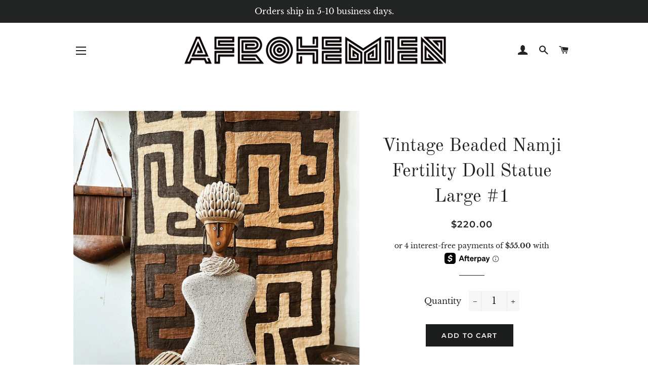

--- FILE ---
content_type: text/html; charset=utf-8
request_url: https://afrohemien.com/collections/all/products/vintage-beaded-namji-fertility-doll-statue-large-1
body_size: 21021
content:
<!doctype html>
<!--[if lt IE 7]><html class="no-js lt-ie9 lt-ie8 lt-ie7" lang="en"> <![endif]-->
<!--[if IE 7]><html class="no-js lt-ie9 lt-ie8" lang="en"> <![endif]-->
<!--[if IE 8]><html class="no-js lt-ie9" lang="en"> <![endif]-->
<!--[if IE 9 ]><html class="ie9 no-js"> <![endif]-->
<!--[if (gt IE 9)|!(IE)]><!--> <html class="no-js"> <!--<![endif]-->
  <head>

  <!-- Basic page needs ================================================== -->
  <meta charset="utf-8">
  <meta http-equiv="X-UA-Compatible" content="IE=edge,chrome=1">

  

  <!-- Title and description ================================================== -->
  <title>
  Vintage Beaded Namji Fertility Doll Statue Large #1 &ndash; Afrohemien.com
  </title>

  
  <meta name="description" content="A One-of-a-Kind Beaded Namji Doll blessed with an abundance of cowrie shells on the crown, a beaded necklace and waist beads, an intricate beaded bodice along with additional accents made from rope, cowrie shells and wooden beads. It is hand carved from Jacaranda wood and treated with woodsmoke and staining.  These dol">
  

  <!-- Helpers ================================================== -->
  <!-- /snippets/social-meta-tags.liquid -->




<meta property="og:site_name" content="Afrohemien.com">
<meta property="og:url" content="https://afrohemien.com/products/vintage-beaded-namji-fertility-doll-statue-large-1">
<meta property="og:title" content="Vintage Beaded Namji Fertility Doll Statue Large #1">
<meta property="og:type" content="product">
<meta property="og:description" content="A One-of-a-Kind Beaded Namji Doll blessed with an abundance of cowrie shells on the crown, a beaded necklace and waist beads, an intricate beaded bodice along with additional accents made from rope, cowrie shells and wooden beads. It is hand carved from Jacaranda wood and treated with woodsmoke and staining.  These dol">

  <meta property="og:price:amount" content="220.00">
  <meta property="og:price:currency" content="USD">

<meta property="og:image" content="http://afrohemien.com/cdn/shop/files/49D87938-8207-463D-80BA-9026733937C2_1200x1200.jpg?v=1708601413"><meta property="og:image" content="http://afrohemien.com/cdn/shop/files/1C9EC6C4-B397-459D-B953-91094A912B34_1200x1200.jpg?v=1708601413"><meta property="og:image" content="http://afrohemien.com/cdn/shop/files/907F2A9D-A1E2-41EB-A9ED-3F96B3BE0036_1200x1200.jpg?v=1708601413">
<meta property="og:image:secure_url" content="https://afrohemien.com/cdn/shop/files/49D87938-8207-463D-80BA-9026733937C2_1200x1200.jpg?v=1708601413"><meta property="og:image:secure_url" content="https://afrohemien.com/cdn/shop/files/1C9EC6C4-B397-459D-B953-91094A912B34_1200x1200.jpg?v=1708601413"><meta property="og:image:secure_url" content="https://afrohemien.com/cdn/shop/files/907F2A9D-A1E2-41EB-A9ED-3F96B3BE0036_1200x1200.jpg?v=1708601413">


  <meta name="twitter:site" content="@afrohemien">

<meta name="twitter:card" content="summary_large_image">
<meta name="twitter:title" content="Vintage Beaded Namji Fertility Doll Statue Large #1">
<meta name="twitter:description" content="A One-of-a-Kind Beaded Namji Doll blessed with an abundance of cowrie shells on the crown, a beaded necklace and waist beads, an intricate beaded bodice along with additional accents made from rope, cowrie shells and wooden beads. It is hand carved from Jacaranda wood and treated with woodsmoke and staining.  These dol">

  <link rel="canonical" href="https://afrohemien.com/products/vintage-beaded-namji-fertility-doll-statue-large-1">
  <meta name="viewport" content="width=device-width,initial-scale=1,shrink-to-fit=no">
  <meta name="theme-color" content="#1c1d1d">

  <!-- CSS ================================================== -->
  <link href="//afrohemien.com/cdn/shop/t/29/assets/timber.scss.css?v=152606292343234646141764258417" rel="stylesheet" type="text/css" media="all" />
  <link href="//afrohemien.com/cdn/shop/t/29/assets/theme.scss.css?v=21796911323114904091764258417" rel="stylesheet" type="text/css" media="all" />

  <!-- Sections ================================================== -->
  <script>
    window.theme = window.theme || {};
    theme.strings = {
      zoomClose: "Close (Esc)",
      zoomPrev: "Previous (Left arrow key)",
      zoomNext: "Next (Right arrow key)",
      moneyFormat: "${{amount}}",
      addressError: "Error looking up that address",
      addressNoResults: "No results for that address",
      addressQueryLimit: "You have exceeded the Google API usage limit. Consider upgrading to a \u003ca href=\"https:\/\/developers.google.com\/maps\/premium\/usage-limits\"\u003ePremium Plan\u003c\/a\u003e.",
      authError: "There was a problem authenticating your Google Maps account.",
      cartEmpty: "Your cart is currently empty.",
      cartCookie: "Enable cookies to use the shopping cart",
      cartSavings: "I18n Error: Missing interpolation value \"savings\" for \"You're saving {{ savings }}\""
    };
    theme.settings = {
      cartType: "drawer",
      gridType: "collage"
    };
  </script>

  <script src="//afrohemien.com/cdn/shop/t/29/assets/jquery-2.2.3.min.js?v=58211863146907186831565717091" type="text/javascript"></script>

  <!--[if (gt IE 9)|!(IE)]><!--><script src="//afrohemien.com/cdn/shop/t/29/assets/lazysizes.min.js?v=37531750901115495291565717091" async="async"></script><!--<![endif]-->
  <!--[if lte IE 9]><script src="//afrohemien.com/cdn/shop/t/29/assets/lazysizes.min.js?v=37531750901115495291565717091"></script><![endif]-->

  <!--[if (gt IE 9)|!(IE)]><!--><script src="//afrohemien.com/cdn/shop/t/29/assets/theme.js?v=29629825821488250381565717098" defer="defer"></script><!--<![endif]-->
  <!--[if lte IE 9]><script src="//afrohemien.com/cdn/shop/t/29/assets/theme.js?v=29629825821488250381565717098"></script><![endif]-->

  <!-- Header hook for plugins ================================================== -->
  <script>window.performance && window.performance.mark && window.performance.mark('shopify.content_for_header.start');</script><meta id="shopify-digital-wallet" name="shopify-digital-wallet" content="/19773559/digital_wallets/dialog">
<meta name="shopify-checkout-api-token" content="3384baf5cda4181a2f79db368644c74d">
<meta id="in-context-paypal-metadata" data-shop-id="19773559" data-venmo-supported="false" data-environment="production" data-locale="en_US" data-paypal-v4="true" data-currency="USD">
<link rel="alternate" type="application/json+oembed" href="https://afrohemien.com/products/vintage-beaded-namji-fertility-doll-statue-large-1.oembed">
<script async="async" src="/checkouts/internal/preloads.js?locale=en-US"></script>
<link rel="preconnect" href="https://shop.app" crossorigin="anonymous">
<script async="async" src="https://shop.app/checkouts/internal/preloads.js?locale=en-US&shop_id=19773559" crossorigin="anonymous"></script>
<script id="apple-pay-shop-capabilities" type="application/json">{"shopId":19773559,"countryCode":"US","currencyCode":"USD","merchantCapabilities":["supports3DS"],"merchantId":"gid:\/\/shopify\/Shop\/19773559","merchantName":"Afrohemien.com","requiredBillingContactFields":["postalAddress","email"],"requiredShippingContactFields":["postalAddress","email"],"shippingType":"shipping","supportedNetworks":["visa","masterCard","amex","discover","elo","jcb"],"total":{"type":"pending","label":"Afrohemien.com","amount":"1.00"},"shopifyPaymentsEnabled":true,"supportsSubscriptions":true}</script>
<script id="shopify-features" type="application/json">{"accessToken":"3384baf5cda4181a2f79db368644c74d","betas":["rich-media-storefront-analytics"],"domain":"afrohemien.com","predictiveSearch":true,"shopId":19773559,"locale":"en"}</script>
<script>var Shopify = Shopify || {};
Shopify.shop = "afrohemien-com.myshopify.com";
Shopify.locale = "en";
Shopify.currency = {"active":"USD","rate":"1.0"};
Shopify.country = "US";
Shopify.theme = {"name":"Afrohemien.com Brooklyn [Afterpay edits 8\/13\/19]","id":73294872678,"schema_name":"Brooklyn","schema_version":"9.1.0","theme_store_id":730,"role":"main"};
Shopify.theme.handle = "null";
Shopify.theme.style = {"id":null,"handle":null};
Shopify.cdnHost = "afrohemien.com/cdn";
Shopify.routes = Shopify.routes || {};
Shopify.routes.root = "/";</script>
<script type="module">!function(o){(o.Shopify=o.Shopify||{}).modules=!0}(window);</script>
<script>!function(o){function n(){var o=[];function n(){o.push(Array.prototype.slice.apply(arguments))}return n.q=o,n}var t=o.Shopify=o.Shopify||{};t.loadFeatures=n(),t.autoloadFeatures=n()}(window);</script>
<script>
  window.ShopifyPay = window.ShopifyPay || {};
  window.ShopifyPay.apiHost = "shop.app\/pay";
  window.ShopifyPay.redirectState = null;
</script>
<script id="shop-js-analytics" type="application/json">{"pageType":"product"}</script>
<script defer="defer" async type="module" src="//afrohemien.com/cdn/shopifycloud/shop-js/modules/v2/client.init-shop-cart-sync_BN7fPSNr.en.esm.js"></script>
<script defer="defer" async type="module" src="//afrohemien.com/cdn/shopifycloud/shop-js/modules/v2/chunk.common_Cbph3Kss.esm.js"></script>
<script defer="defer" async type="module" src="//afrohemien.com/cdn/shopifycloud/shop-js/modules/v2/chunk.modal_DKumMAJ1.esm.js"></script>
<script type="module">
  await import("//afrohemien.com/cdn/shopifycloud/shop-js/modules/v2/client.init-shop-cart-sync_BN7fPSNr.en.esm.js");
await import("//afrohemien.com/cdn/shopifycloud/shop-js/modules/v2/chunk.common_Cbph3Kss.esm.js");
await import("//afrohemien.com/cdn/shopifycloud/shop-js/modules/v2/chunk.modal_DKumMAJ1.esm.js");

  window.Shopify.SignInWithShop?.initShopCartSync?.({"fedCMEnabled":true,"windoidEnabled":true});

</script>
<script>
  window.Shopify = window.Shopify || {};
  if (!window.Shopify.featureAssets) window.Shopify.featureAssets = {};
  window.Shopify.featureAssets['shop-js'] = {"shop-cart-sync":["modules/v2/client.shop-cart-sync_CJVUk8Jm.en.esm.js","modules/v2/chunk.common_Cbph3Kss.esm.js","modules/v2/chunk.modal_DKumMAJ1.esm.js"],"init-fed-cm":["modules/v2/client.init-fed-cm_7Fvt41F4.en.esm.js","modules/v2/chunk.common_Cbph3Kss.esm.js","modules/v2/chunk.modal_DKumMAJ1.esm.js"],"init-shop-email-lookup-coordinator":["modules/v2/client.init-shop-email-lookup-coordinator_Cc088_bR.en.esm.js","modules/v2/chunk.common_Cbph3Kss.esm.js","modules/v2/chunk.modal_DKumMAJ1.esm.js"],"init-windoid":["modules/v2/client.init-windoid_hPopwJRj.en.esm.js","modules/v2/chunk.common_Cbph3Kss.esm.js","modules/v2/chunk.modal_DKumMAJ1.esm.js"],"shop-button":["modules/v2/client.shop-button_B0jaPSNF.en.esm.js","modules/v2/chunk.common_Cbph3Kss.esm.js","modules/v2/chunk.modal_DKumMAJ1.esm.js"],"shop-cash-offers":["modules/v2/client.shop-cash-offers_DPIskqss.en.esm.js","modules/v2/chunk.common_Cbph3Kss.esm.js","modules/v2/chunk.modal_DKumMAJ1.esm.js"],"shop-toast-manager":["modules/v2/client.shop-toast-manager_CK7RT69O.en.esm.js","modules/v2/chunk.common_Cbph3Kss.esm.js","modules/v2/chunk.modal_DKumMAJ1.esm.js"],"init-shop-cart-sync":["modules/v2/client.init-shop-cart-sync_BN7fPSNr.en.esm.js","modules/v2/chunk.common_Cbph3Kss.esm.js","modules/v2/chunk.modal_DKumMAJ1.esm.js"],"init-customer-accounts-sign-up":["modules/v2/client.init-customer-accounts-sign-up_CfPf4CXf.en.esm.js","modules/v2/client.shop-login-button_DeIztwXF.en.esm.js","modules/v2/chunk.common_Cbph3Kss.esm.js","modules/v2/chunk.modal_DKumMAJ1.esm.js"],"pay-button":["modules/v2/client.pay-button_CgIwFSYN.en.esm.js","modules/v2/chunk.common_Cbph3Kss.esm.js","modules/v2/chunk.modal_DKumMAJ1.esm.js"],"init-customer-accounts":["modules/v2/client.init-customer-accounts_DQ3x16JI.en.esm.js","modules/v2/client.shop-login-button_DeIztwXF.en.esm.js","modules/v2/chunk.common_Cbph3Kss.esm.js","modules/v2/chunk.modal_DKumMAJ1.esm.js"],"avatar":["modules/v2/client.avatar_BTnouDA3.en.esm.js"],"init-shop-for-new-customer-accounts":["modules/v2/client.init-shop-for-new-customer-accounts_CsZy_esa.en.esm.js","modules/v2/client.shop-login-button_DeIztwXF.en.esm.js","modules/v2/chunk.common_Cbph3Kss.esm.js","modules/v2/chunk.modal_DKumMAJ1.esm.js"],"shop-follow-button":["modules/v2/client.shop-follow-button_BRMJjgGd.en.esm.js","modules/v2/chunk.common_Cbph3Kss.esm.js","modules/v2/chunk.modal_DKumMAJ1.esm.js"],"checkout-modal":["modules/v2/client.checkout-modal_B9Drz_yf.en.esm.js","modules/v2/chunk.common_Cbph3Kss.esm.js","modules/v2/chunk.modal_DKumMAJ1.esm.js"],"shop-login-button":["modules/v2/client.shop-login-button_DeIztwXF.en.esm.js","modules/v2/chunk.common_Cbph3Kss.esm.js","modules/v2/chunk.modal_DKumMAJ1.esm.js"],"lead-capture":["modules/v2/client.lead-capture_DXYzFM3R.en.esm.js","modules/v2/chunk.common_Cbph3Kss.esm.js","modules/v2/chunk.modal_DKumMAJ1.esm.js"],"shop-login":["modules/v2/client.shop-login_CA5pJqmO.en.esm.js","modules/v2/chunk.common_Cbph3Kss.esm.js","modules/v2/chunk.modal_DKumMAJ1.esm.js"],"payment-terms":["modules/v2/client.payment-terms_BxzfvcZJ.en.esm.js","modules/v2/chunk.common_Cbph3Kss.esm.js","modules/v2/chunk.modal_DKumMAJ1.esm.js"]};
</script>
<script>(function() {
  var isLoaded = false;
  function asyncLoad() {
    if (isLoaded) return;
    isLoaded = true;
    var urls = ["https:\/\/shopify.covet.pics\/covet-pics-widget-inject.js?shop=afrohemien-com.myshopify.com","https:\/\/cdn.autoketing.org\/sdk-cdn\/sales-pop\/dist\/sales-pop-embed.js?shop=afrohemien-com.myshopify.com","https:\/\/chimpstatic.com\/mcjs-connected\/js\/users\/767bfc0f608c61207524b7426\/13e03cfd496809a03041c0918.js?shop=afrohemien-com.myshopify.com"];
    for (var i = 0; i < urls.length; i++) {
      var s = document.createElement('script');
      s.type = 'text/javascript';
      s.async = true;
      s.src = urls[i];
      var x = document.getElementsByTagName('script')[0];
      x.parentNode.insertBefore(s, x);
    }
  };
  if(window.attachEvent) {
    window.attachEvent('onload', asyncLoad);
  } else {
    window.addEventListener('load', asyncLoad, false);
  }
})();</script>
<script id="__st">var __st={"a":19773559,"offset":-21600,"reqid":"d53b7ced-9b1a-408a-85e1-712325af4554-1769880673","pageurl":"afrohemien.com\/collections\/all\/products\/vintage-beaded-namji-fertility-doll-statue-large-1","u":"2e71d1e35f9a","p":"product","rtyp":"product","rid":9002252009761};</script>
<script>window.ShopifyPaypalV4VisibilityTracking = true;</script>
<script id="captcha-bootstrap">!function(){'use strict';const t='contact',e='account',n='new_comment',o=[[t,t],['blogs',n],['comments',n],[t,'customer']],c=[[e,'customer_login'],[e,'guest_login'],[e,'recover_customer_password'],[e,'create_customer']],r=t=>t.map((([t,e])=>`form[action*='/${t}']:not([data-nocaptcha='true']) input[name='form_type'][value='${e}']`)).join(','),a=t=>()=>t?[...document.querySelectorAll(t)].map((t=>t.form)):[];function s(){const t=[...o],e=r(t);return a(e)}const i='password',u='form_key',d=['recaptcha-v3-token','g-recaptcha-response','h-captcha-response',i],f=()=>{try{return window.sessionStorage}catch{return}},m='__shopify_v',_=t=>t.elements[u];function p(t,e,n=!1){try{const o=window.sessionStorage,c=JSON.parse(o.getItem(e)),{data:r}=function(t){const{data:e,action:n}=t;return t[m]||n?{data:e,action:n}:{data:t,action:n}}(c);for(const[e,n]of Object.entries(r))t.elements[e]&&(t.elements[e].value=n);n&&o.removeItem(e)}catch(o){console.error('form repopulation failed',{error:o})}}const l='form_type',E='cptcha';function T(t){t.dataset[E]=!0}const w=window,h=w.document,L='Shopify',v='ce_forms',y='captcha';let A=!1;((t,e)=>{const n=(g='f06e6c50-85a8-45c8-87d0-21a2b65856fe',I='https://cdn.shopify.com/shopifycloud/storefront-forms-hcaptcha/ce_storefront_forms_captcha_hcaptcha.v1.5.2.iife.js',D={infoText:'Protected by hCaptcha',privacyText:'Privacy',termsText:'Terms'},(t,e,n)=>{const o=w[L][v],c=o.bindForm;if(c)return c(t,g,e,D).then(n);var r;o.q.push([[t,g,e,D],n]),r=I,A||(h.body.append(Object.assign(h.createElement('script'),{id:'captcha-provider',async:!0,src:r})),A=!0)});var g,I,D;w[L]=w[L]||{},w[L][v]=w[L][v]||{},w[L][v].q=[],w[L][y]=w[L][y]||{},w[L][y].protect=function(t,e){n(t,void 0,e),T(t)},Object.freeze(w[L][y]),function(t,e,n,w,h,L){const[v,y,A,g]=function(t,e,n){const i=e?o:[],u=t?c:[],d=[...i,...u],f=r(d),m=r(i),_=r(d.filter((([t,e])=>n.includes(e))));return[a(f),a(m),a(_),s()]}(w,h,L),I=t=>{const e=t.target;return e instanceof HTMLFormElement?e:e&&e.form},D=t=>v().includes(t);t.addEventListener('submit',(t=>{const e=I(t);if(!e)return;const n=D(e)&&!e.dataset.hcaptchaBound&&!e.dataset.recaptchaBound,o=_(e),c=g().includes(e)&&(!o||!o.value);(n||c)&&t.preventDefault(),c&&!n&&(function(t){try{if(!f())return;!function(t){const e=f();if(!e)return;const n=_(t);if(!n)return;const o=n.value;o&&e.removeItem(o)}(t);const e=Array.from(Array(32),(()=>Math.random().toString(36)[2])).join('');!function(t,e){_(t)||t.append(Object.assign(document.createElement('input'),{type:'hidden',name:u})),t.elements[u].value=e}(t,e),function(t,e){const n=f();if(!n)return;const o=[...t.querySelectorAll(`input[type='${i}']`)].map((({name:t})=>t)),c=[...d,...o],r={};for(const[a,s]of new FormData(t).entries())c.includes(a)||(r[a]=s);n.setItem(e,JSON.stringify({[m]:1,action:t.action,data:r}))}(t,e)}catch(e){console.error('failed to persist form',e)}}(e),e.submit())}));const S=(t,e)=>{t&&!t.dataset[E]&&(n(t,e.some((e=>e===t))),T(t))};for(const o of['focusin','change'])t.addEventListener(o,(t=>{const e=I(t);D(e)&&S(e,y())}));const B=e.get('form_key'),M=e.get(l),P=B&&M;t.addEventListener('DOMContentLoaded',(()=>{const t=y();if(P)for(const e of t)e.elements[l].value===M&&p(e,B);[...new Set([...A(),...v().filter((t=>'true'===t.dataset.shopifyCaptcha))])].forEach((e=>S(e,t)))}))}(h,new URLSearchParams(w.location.search),n,t,e,['guest_login'])})(!0,!0)}();</script>
<script integrity="sha256-4kQ18oKyAcykRKYeNunJcIwy7WH5gtpwJnB7kiuLZ1E=" data-source-attribution="shopify.loadfeatures" defer="defer" src="//afrohemien.com/cdn/shopifycloud/storefront/assets/storefront/load_feature-a0a9edcb.js" crossorigin="anonymous"></script>
<script crossorigin="anonymous" defer="defer" src="//afrohemien.com/cdn/shopifycloud/storefront/assets/shopify_pay/storefront-65b4c6d7.js?v=20250812"></script>
<script data-source-attribution="shopify.dynamic_checkout.dynamic.init">var Shopify=Shopify||{};Shopify.PaymentButton=Shopify.PaymentButton||{isStorefrontPortableWallets:!0,init:function(){window.Shopify.PaymentButton.init=function(){};var t=document.createElement("script");t.src="https://afrohemien.com/cdn/shopifycloud/portable-wallets/latest/portable-wallets.en.js",t.type="module",document.head.appendChild(t)}};
</script>
<script data-source-attribution="shopify.dynamic_checkout.buyer_consent">
  function portableWalletsHideBuyerConsent(e){var t=document.getElementById("shopify-buyer-consent"),n=document.getElementById("shopify-subscription-policy-button");t&&n&&(t.classList.add("hidden"),t.setAttribute("aria-hidden","true"),n.removeEventListener("click",e))}function portableWalletsShowBuyerConsent(e){var t=document.getElementById("shopify-buyer-consent"),n=document.getElementById("shopify-subscription-policy-button");t&&n&&(t.classList.remove("hidden"),t.removeAttribute("aria-hidden"),n.addEventListener("click",e))}window.Shopify?.PaymentButton&&(window.Shopify.PaymentButton.hideBuyerConsent=portableWalletsHideBuyerConsent,window.Shopify.PaymentButton.showBuyerConsent=portableWalletsShowBuyerConsent);
</script>
<script data-source-attribution="shopify.dynamic_checkout.cart.bootstrap">document.addEventListener("DOMContentLoaded",(function(){function t(){return document.querySelector("shopify-accelerated-checkout-cart, shopify-accelerated-checkout")}if(t())Shopify.PaymentButton.init();else{new MutationObserver((function(e,n){t()&&(Shopify.PaymentButton.init(),n.disconnect())})).observe(document.body,{childList:!0,subtree:!0})}}));
</script>
<link id="shopify-accelerated-checkout-styles" rel="stylesheet" media="screen" href="https://afrohemien.com/cdn/shopifycloud/portable-wallets/latest/accelerated-checkout-backwards-compat.css" crossorigin="anonymous">
<style id="shopify-accelerated-checkout-cart">
        #shopify-buyer-consent {
  margin-top: 1em;
  display: inline-block;
  width: 100%;
}

#shopify-buyer-consent.hidden {
  display: none;
}

#shopify-subscription-policy-button {
  background: none;
  border: none;
  padding: 0;
  text-decoration: underline;
  font-size: inherit;
  cursor: pointer;
}

#shopify-subscription-policy-button::before {
  box-shadow: none;
}

      </style>

<script>window.performance && window.performance.mark && window.performance.mark('shopify.content_for_header.end');</script>
  <!-- /snippets/oldIE-js.liquid -->

<!--[if lt IE 9]>
<script src="//cdnjs.cloudflare.com/ajax/libs/html5shiv/3.7.2/html5shiv.min.js" type="text/javascript"></script>
<![endif]-->


<!--[if (lte IE 9) ]><script src="//afrohemien.com/cdn/shop/t/29/assets/match-media.min.js?v=159635276924582161481565717092" type="text/javascript"></script><![endif]-->


  <script src="//afrohemien.com/cdn/shop/t/29/assets/modernizr.min.js?v=21391054748206432451565717092" type="text/javascript"></script>

  
  

    <script>
  (function(w, d, t, h, s, n) {
    w.FlodeskObject = n;
    var fn = function() {
      (w[n].q = w[n].q || []).push(arguments);
    };
    w[n] = w[n] || fn;
    var f = d.getElementsByTagName(t)[0];
    var v = '?v=' + Math.floor(new Date().getTime() / (120 * 1000)) * 60;
    var sm = d.createElement(t);
    sm.async = true;
    sm.type = 'module';
    sm.src = h + s + '.mjs' + v;
    f.parentNode.insertBefore(sm, f);
    var sn = d.createElement(t);
    sn.async = true;
    sn.noModule = true;
    sn.src = h + s + '.js' + v;
    f.parentNode.insertBefore(sn, f);
  })(window, document, 'script', 'https://assets.flodesk.com', '/universal', 'fd');
</script>
<script>
  window.fd('form', {
    formId: '659d462dd0c5dba3bbd88285'
  });
</script>
  
  <link href="https://monorail-edge.shopifysvc.com" rel="dns-prefetch">
<script>(function(){if ("sendBeacon" in navigator && "performance" in window) {try {var session_token_from_headers = performance.getEntriesByType('navigation')[0].serverTiming.find(x => x.name == '_s').description;} catch {var session_token_from_headers = undefined;}var session_cookie_matches = document.cookie.match(/_shopify_s=([^;]*)/);var session_token_from_cookie = session_cookie_matches && session_cookie_matches.length === 2 ? session_cookie_matches[1] : "";var session_token = session_token_from_headers || session_token_from_cookie || "";function handle_abandonment_event(e) {var entries = performance.getEntries().filter(function(entry) {return /monorail-edge.shopifysvc.com/.test(entry.name);});if (!window.abandonment_tracked && entries.length === 0) {window.abandonment_tracked = true;var currentMs = Date.now();var navigation_start = performance.timing.navigationStart;var payload = {shop_id: 19773559,url: window.location.href,navigation_start,duration: currentMs - navigation_start,session_token,page_type: "product"};window.navigator.sendBeacon("https://monorail-edge.shopifysvc.com/v1/produce", JSON.stringify({schema_id: "online_store_buyer_site_abandonment/1.1",payload: payload,metadata: {event_created_at_ms: currentMs,event_sent_at_ms: currentMs}}));}}window.addEventListener('pagehide', handle_abandonment_event);}}());</script>
<script id="web-pixels-manager-setup">(function e(e,d,r,n,o){if(void 0===o&&(o={}),!Boolean(null===(a=null===(i=window.Shopify)||void 0===i?void 0:i.analytics)||void 0===a?void 0:a.replayQueue)){var i,a;window.Shopify=window.Shopify||{};var t=window.Shopify;t.analytics=t.analytics||{};var s=t.analytics;s.replayQueue=[],s.publish=function(e,d,r){return s.replayQueue.push([e,d,r]),!0};try{self.performance.mark("wpm:start")}catch(e){}var l=function(){var e={modern:/Edge?\/(1{2}[4-9]|1[2-9]\d|[2-9]\d{2}|\d{4,})\.\d+(\.\d+|)|Firefox\/(1{2}[4-9]|1[2-9]\d|[2-9]\d{2}|\d{4,})\.\d+(\.\d+|)|Chrom(ium|e)\/(9{2}|\d{3,})\.\d+(\.\d+|)|(Maci|X1{2}).+ Version\/(15\.\d+|(1[6-9]|[2-9]\d|\d{3,})\.\d+)([,.]\d+|)( \(\w+\)|)( Mobile\/\w+|) Safari\/|Chrome.+OPR\/(9{2}|\d{3,})\.\d+\.\d+|(CPU[ +]OS|iPhone[ +]OS|CPU[ +]iPhone|CPU IPhone OS|CPU iPad OS)[ +]+(15[._]\d+|(1[6-9]|[2-9]\d|\d{3,})[._]\d+)([._]\d+|)|Android:?[ /-](13[3-9]|1[4-9]\d|[2-9]\d{2}|\d{4,})(\.\d+|)(\.\d+|)|Android.+Firefox\/(13[5-9]|1[4-9]\d|[2-9]\d{2}|\d{4,})\.\d+(\.\d+|)|Android.+Chrom(ium|e)\/(13[3-9]|1[4-9]\d|[2-9]\d{2}|\d{4,})\.\d+(\.\d+|)|SamsungBrowser\/([2-9]\d|\d{3,})\.\d+/,legacy:/Edge?\/(1[6-9]|[2-9]\d|\d{3,})\.\d+(\.\d+|)|Firefox\/(5[4-9]|[6-9]\d|\d{3,})\.\d+(\.\d+|)|Chrom(ium|e)\/(5[1-9]|[6-9]\d|\d{3,})\.\d+(\.\d+|)([\d.]+$|.*Safari\/(?![\d.]+ Edge\/[\d.]+$))|(Maci|X1{2}).+ Version\/(10\.\d+|(1[1-9]|[2-9]\d|\d{3,})\.\d+)([,.]\d+|)( \(\w+\)|)( Mobile\/\w+|) Safari\/|Chrome.+OPR\/(3[89]|[4-9]\d|\d{3,})\.\d+\.\d+|(CPU[ +]OS|iPhone[ +]OS|CPU[ +]iPhone|CPU IPhone OS|CPU iPad OS)[ +]+(10[._]\d+|(1[1-9]|[2-9]\d|\d{3,})[._]\d+)([._]\d+|)|Android:?[ /-](13[3-9]|1[4-9]\d|[2-9]\d{2}|\d{4,})(\.\d+|)(\.\d+|)|Mobile Safari.+OPR\/([89]\d|\d{3,})\.\d+\.\d+|Android.+Firefox\/(13[5-9]|1[4-9]\d|[2-9]\d{2}|\d{4,})\.\d+(\.\d+|)|Android.+Chrom(ium|e)\/(13[3-9]|1[4-9]\d|[2-9]\d{2}|\d{4,})\.\d+(\.\d+|)|Android.+(UC? ?Browser|UCWEB|U3)[ /]?(15\.([5-9]|\d{2,})|(1[6-9]|[2-9]\d|\d{3,})\.\d+)\.\d+|SamsungBrowser\/(5\.\d+|([6-9]|\d{2,})\.\d+)|Android.+MQ{2}Browser\/(14(\.(9|\d{2,})|)|(1[5-9]|[2-9]\d|\d{3,})(\.\d+|))(\.\d+|)|K[Aa][Ii]OS\/(3\.\d+|([4-9]|\d{2,})\.\d+)(\.\d+|)/},d=e.modern,r=e.legacy,n=navigator.userAgent;return n.match(d)?"modern":n.match(r)?"legacy":"unknown"}(),u="modern"===l?"modern":"legacy",c=(null!=n?n:{modern:"",legacy:""})[u],f=function(e){return[e.baseUrl,"/wpm","/b",e.hashVersion,"modern"===e.buildTarget?"m":"l",".js"].join("")}({baseUrl:d,hashVersion:r,buildTarget:u}),m=function(e){var d=e.version,r=e.bundleTarget,n=e.surface,o=e.pageUrl,i=e.monorailEndpoint;return{emit:function(e){var a=e.status,t=e.errorMsg,s=(new Date).getTime(),l=JSON.stringify({metadata:{event_sent_at_ms:s},events:[{schema_id:"web_pixels_manager_load/3.1",payload:{version:d,bundle_target:r,page_url:o,status:a,surface:n,error_msg:t},metadata:{event_created_at_ms:s}}]});if(!i)return console&&console.warn&&console.warn("[Web Pixels Manager] No Monorail endpoint provided, skipping logging."),!1;try{return self.navigator.sendBeacon.bind(self.navigator)(i,l)}catch(e){}var u=new XMLHttpRequest;try{return u.open("POST",i,!0),u.setRequestHeader("Content-Type","text/plain"),u.send(l),!0}catch(e){return console&&console.warn&&console.warn("[Web Pixels Manager] Got an unhandled error while logging to Monorail."),!1}}}}({version:r,bundleTarget:l,surface:e.surface,pageUrl:self.location.href,monorailEndpoint:e.monorailEndpoint});try{o.browserTarget=l,function(e){var d=e.src,r=e.async,n=void 0===r||r,o=e.onload,i=e.onerror,a=e.sri,t=e.scriptDataAttributes,s=void 0===t?{}:t,l=document.createElement("script"),u=document.querySelector("head"),c=document.querySelector("body");if(l.async=n,l.src=d,a&&(l.integrity=a,l.crossOrigin="anonymous"),s)for(var f in s)if(Object.prototype.hasOwnProperty.call(s,f))try{l.dataset[f]=s[f]}catch(e){}if(o&&l.addEventListener("load",o),i&&l.addEventListener("error",i),u)u.appendChild(l);else{if(!c)throw new Error("Did not find a head or body element to append the script");c.appendChild(l)}}({src:f,async:!0,onload:function(){if(!function(){var e,d;return Boolean(null===(d=null===(e=window.Shopify)||void 0===e?void 0:e.analytics)||void 0===d?void 0:d.initialized)}()){var d=window.webPixelsManager.init(e)||void 0;if(d){var r=window.Shopify.analytics;r.replayQueue.forEach((function(e){var r=e[0],n=e[1],o=e[2];d.publishCustomEvent(r,n,o)})),r.replayQueue=[],r.publish=d.publishCustomEvent,r.visitor=d.visitor,r.initialized=!0}}},onerror:function(){return m.emit({status:"failed",errorMsg:"".concat(f," has failed to load")})},sri:function(e){var d=/^sha384-[A-Za-z0-9+/=]+$/;return"string"==typeof e&&d.test(e)}(c)?c:"",scriptDataAttributes:o}),m.emit({status:"loading"})}catch(e){m.emit({status:"failed",errorMsg:(null==e?void 0:e.message)||"Unknown error"})}}})({shopId: 19773559,storefrontBaseUrl: "https://afrohemien.com",extensionsBaseUrl: "https://extensions.shopifycdn.com/cdn/shopifycloud/web-pixels-manager",monorailEndpoint: "https://monorail-edge.shopifysvc.com/unstable/produce_batch",surface: "storefront-renderer",enabledBetaFlags: ["2dca8a86"],webPixelsConfigList: [{"id":"174063905","configuration":"{\"tagID\":\"2616248713328\"}","eventPayloadVersion":"v1","runtimeContext":"STRICT","scriptVersion":"18031546ee651571ed29edbe71a3550b","type":"APP","apiClientId":3009811,"privacyPurposes":["ANALYTICS","MARKETING","SALE_OF_DATA"],"dataSharingAdjustments":{"protectedCustomerApprovalScopes":["read_customer_address","read_customer_email","read_customer_name","read_customer_personal_data","read_customer_phone"]}},{"id":"shopify-app-pixel","configuration":"{}","eventPayloadVersion":"v1","runtimeContext":"STRICT","scriptVersion":"0450","apiClientId":"shopify-pixel","type":"APP","privacyPurposes":["ANALYTICS","MARKETING"]},{"id":"shopify-custom-pixel","eventPayloadVersion":"v1","runtimeContext":"LAX","scriptVersion":"0450","apiClientId":"shopify-pixel","type":"CUSTOM","privacyPurposes":["ANALYTICS","MARKETING"]}],isMerchantRequest: false,initData: {"shop":{"name":"Afrohemien.com","paymentSettings":{"currencyCode":"USD"},"myshopifyDomain":"afrohemien-com.myshopify.com","countryCode":"US","storefrontUrl":"https:\/\/afrohemien.com"},"customer":null,"cart":null,"checkout":null,"productVariants":[{"price":{"amount":220.0,"currencyCode":"USD"},"product":{"title":"Vintage Beaded Namji Fertility Doll Statue Large #1","vendor":"Afrohemien","id":"9002252009761","untranslatedTitle":"Vintage Beaded Namji Fertility Doll Statue Large #1","url":"\/products\/vintage-beaded-namji-fertility-doll-statue-large-1","type":"African Statue"},"id":"48128109281569","image":{"src":"\/\/afrohemien.com\/cdn\/shop\/files\/49D87938-8207-463D-80BA-9026733937C2.jpg?v=1708601413"},"sku":null,"title":"Default Title","untranslatedTitle":"Default Title"}],"purchasingCompany":null},},"https://afrohemien.com/cdn","1d2a099fw23dfb22ep557258f5m7a2edbae",{"modern":"","legacy":""},{"shopId":"19773559","storefrontBaseUrl":"https:\/\/afrohemien.com","extensionBaseUrl":"https:\/\/extensions.shopifycdn.com\/cdn\/shopifycloud\/web-pixels-manager","surface":"storefront-renderer","enabledBetaFlags":"[\"2dca8a86\"]","isMerchantRequest":"false","hashVersion":"1d2a099fw23dfb22ep557258f5m7a2edbae","publish":"custom","events":"[[\"page_viewed\",{}],[\"product_viewed\",{\"productVariant\":{\"price\":{\"amount\":220.0,\"currencyCode\":\"USD\"},\"product\":{\"title\":\"Vintage Beaded Namji Fertility Doll Statue Large #1\",\"vendor\":\"Afrohemien\",\"id\":\"9002252009761\",\"untranslatedTitle\":\"Vintage Beaded Namji Fertility Doll Statue Large #1\",\"url\":\"\/products\/vintage-beaded-namji-fertility-doll-statue-large-1\",\"type\":\"African Statue\"},\"id\":\"48128109281569\",\"image\":{\"src\":\"\/\/afrohemien.com\/cdn\/shop\/files\/49D87938-8207-463D-80BA-9026733937C2.jpg?v=1708601413\"},\"sku\":null,\"title\":\"Default Title\",\"untranslatedTitle\":\"Default Title\"}}]]"});</script><script>
  window.ShopifyAnalytics = window.ShopifyAnalytics || {};
  window.ShopifyAnalytics.meta = window.ShopifyAnalytics.meta || {};
  window.ShopifyAnalytics.meta.currency = 'USD';
  var meta = {"product":{"id":9002252009761,"gid":"gid:\/\/shopify\/Product\/9002252009761","vendor":"Afrohemien","type":"African Statue","handle":"vintage-beaded-namji-fertility-doll-statue-large-1","variants":[{"id":48128109281569,"price":22000,"name":"Vintage Beaded Namji Fertility Doll Statue Large #1","public_title":null,"sku":null}],"remote":false},"page":{"pageType":"product","resourceType":"product","resourceId":9002252009761,"requestId":"d53b7ced-9b1a-408a-85e1-712325af4554-1769880673"}};
  for (var attr in meta) {
    window.ShopifyAnalytics.meta[attr] = meta[attr];
  }
</script>
<script class="analytics">
  (function () {
    var customDocumentWrite = function(content) {
      var jquery = null;

      if (window.jQuery) {
        jquery = window.jQuery;
      } else if (window.Checkout && window.Checkout.$) {
        jquery = window.Checkout.$;
      }

      if (jquery) {
        jquery('body').append(content);
      }
    };

    var hasLoggedConversion = function(token) {
      if (token) {
        return document.cookie.indexOf('loggedConversion=' + token) !== -1;
      }
      return false;
    }

    var setCookieIfConversion = function(token) {
      if (token) {
        var twoMonthsFromNow = new Date(Date.now());
        twoMonthsFromNow.setMonth(twoMonthsFromNow.getMonth() + 2);

        document.cookie = 'loggedConversion=' + token + '; expires=' + twoMonthsFromNow;
      }
    }

    var trekkie = window.ShopifyAnalytics.lib = window.trekkie = window.trekkie || [];
    if (trekkie.integrations) {
      return;
    }
    trekkie.methods = [
      'identify',
      'page',
      'ready',
      'track',
      'trackForm',
      'trackLink'
    ];
    trekkie.factory = function(method) {
      return function() {
        var args = Array.prototype.slice.call(arguments);
        args.unshift(method);
        trekkie.push(args);
        return trekkie;
      };
    };
    for (var i = 0; i < trekkie.methods.length; i++) {
      var key = trekkie.methods[i];
      trekkie[key] = trekkie.factory(key);
    }
    trekkie.load = function(config) {
      trekkie.config = config || {};
      trekkie.config.initialDocumentCookie = document.cookie;
      var first = document.getElementsByTagName('script')[0];
      var script = document.createElement('script');
      script.type = 'text/javascript';
      script.onerror = function(e) {
        var scriptFallback = document.createElement('script');
        scriptFallback.type = 'text/javascript';
        scriptFallback.onerror = function(error) {
                var Monorail = {
      produce: function produce(monorailDomain, schemaId, payload) {
        var currentMs = new Date().getTime();
        var event = {
          schema_id: schemaId,
          payload: payload,
          metadata: {
            event_created_at_ms: currentMs,
            event_sent_at_ms: currentMs
          }
        };
        return Monorail.sendRequest("https://" + monorailDomain + "/v1/produce", JSON.stringify(event));
      },
      sendRequest: function sendRequest(endpointUrl, payload) {
        // Try the sendBeacon API
        if (window && window.navigator && typeof window.navigator.sendBeacon === 'function' && typeof window.Blob === 'function' && !Monorail.isIos12()) {
          var blobData = new window.Blob([payload], {
            type: 'text/plain'
          });

          if (window.navigator.sendBeacon(endpointUrl, blobData)) {
            return true;
          } // sendBeacon was not successful

        } // XHR beacon

        var xhr = new XMLHttpRequest();

        try {
          xhr.open('POST', endpointUrl);
          xhr.setRequestHeader('Content-Type', 'text/plain');
          xhr.send(payload);
        } catch (e) {
          console.log(e);
        }

        return false;
      },
      isIos12: function isIos12() {
        return window.navigator.userAgent.lastIndexOf('iPhone; CPU iPhone OS 12_') !== -1 || window.navigator.userAgent.lastIndexOf('iPad; CPU OS 12_') !== -1;
      }
    };
    Monorail.produce('monorail-edge.shopifysvc.com',
      'trekkie_storefront_load_errors/1.1',
      {shop_id: 19773559,
      theme_id: 73294872678,
      app_name: "storefront",
      context_url: window.location.href,
      source_url: "//afrohemien.com/cdn/s/trekkie.storefront.c59ea00e0474b293ae6629561379568a2d7c4bba.min.js"});

        };
        scriptFallback.async = true;
        scriptFallback.src = '//afrohemien.com/cdn/s/trekkie.storefront.c59ea00e0474b293ae6629561379568a2d7c4bba.min.js';
        first.parentNode.insertBefore(scriptFallback, first);
      };
      script.async = true;
      script.src = '//afrohemien.com/cdn/s/trekkie.storefront.c59ea00e0474b293ae6629561379568a2d7c4bba.min.js';
      first.parentNode.insertBefore(script, first);
    };
    trekkie.load(
      {"Trekkie":{"appName":"storefront","development":false,"defaultAttributes":{"shopId":19773559,"isMerchantRequest":null,"themeId":73294872678,"themeCityHash":"1121082264233890704","contentLanguage":"en","currency":"USD","eventMetadataId":"4f27451c-f2fb-443e-a218-53a286aeeeee"},"isServerSideCookieWritingEnabled":true,"monorailRegion":"shop_domain","enabledBetaFlags":["65f19447","b5387b81"]},"Session Attribution":{},"S2S":{"facebookCapiEnabled":false,"source":"trekkie-storefront-renderer","apiClientId":580111}}
    );

    var loaded = false;
    trekkie.ready(function() {
      if (loaded) return;
      loaded = true;

      window.ShopifyAnalytics.lib = window.trekkie;

      var originalDocumentWrite = document.write;
      document.write = customDocumentWrite;
      try { window.ShopifyAnalytics.merchantGoogleAnalytics.call(this); } catch(error) {};
      document.write = originalDocumentWrite;

      window.ShopifyAnalytics.lib.page(null,{"pageType":"product","resourceType":"product","resourceId":9002252009761,"requestId":"d53b7ced-9b1a-408a-85e1-712325af4554-1769880673","shopifyEmitted":true});

      var match = window.location.pathname.match(/checkouts\/(.+)\/(thank_you|post_purchase)/)
      var token = match? match[1]: undefined;
      if (!hasLoggedConversion(token)) {
        setCookieIfConversion(token);
        window.ShopifyAnalytics.lib.track("Viewed Product",{"currency":"USD","variantId":48128109281569,"productId":9002252009761,"productGid":"gid:\/\/shopify\/Product\/9002252009761","name":"Vintage Beaded Namji Fertility Doll Statue Large #1","price":"220.00","sku":null,"brand":"Afrohemien","variant":null,"category":"African Statue","nonInteraction":true,"remote":false},undefined,undefined,{"shopifyEmitted":true});
      window.ShopifyAnalytics.lib.track("monorail:\/\/trekkie_storefront_viewed_product\/1.1",{"currency":"USD","variantId":48128109281569,"productId":9002252009761,"productGid":"gid:\/\/shopify\/Product\/9002252009761","name":"Vintage Beaded Namji Fertility Doll Statue Large #1","price":"220.00","sku":null,"brand":"Afrohemien","variant":null,"category":"African Statue","nonInteraction":true,"remote":false,"referer":"https:\/\/afrohemien.com\/collections\/all\/products\/vintage-beaded-namji-fertility-doll-statue-large-1"});
      }
    });


        var eventsListenerScript = document.createElement('script');
        eventsListenerScript.async = true;
        eventsListenerScript.src = "//afrohemien.com/cdn/shopifycloud/storefront/assets/shop_events_listener-3da45d37.js";
        document.getElementsByTagName('head')[0].appendChild(eventsListenerScript);

})();</script>
<script
  defer
  src="https://afrohemien.com/cdn/shopifycloud/perf-kit/shopify-perf-kit-3.1.0.min.js"
  data-application="storefront-renderer"
  data-shop-id="19773559"
  data-render-region="gcp-us-central1"
  data-page-type="product"
  data-theme-instance-id="73294872678"
  data-theme-name="Brooklyn"
  data-theme-version="9.1.0"
  data-monorail-region="shop_domain"
  data-resource-timing-sampling-rate="10"
  data-shs="true"
  data-shs-beacon="true"
  data-shs-export-with-fetch="true"
  data-shs-logs-sample-rate="1"
  data-shs-beacon-endpoint="https://afrohemien.com/api/collect"
></script>
</head>


<body id="vintage-beaded-namji-fertility-doll-statue-large-1" class="template-product">

  <div id="NavDrawer" class="drawer drawer--left">
    <div id="shopify-section-drawer-menu" class="shopify-section"><div data-section-id="drawer-menu" data-section-type="drawer-menu-section">
  <div class="drawer__inner drawer-left__inner">

    
      <!-- /snippets/search-bar.liquid -->





<form action="/search" method="get" class="input-group search-bar search-bar--drawer" role="search">
  
  <input type="search" name="q" value="" placeholder="Search our store" class="input-group-field" aria-label="Search our store">
  <span class="input-group-btn">
    <button type="submit" class="btn--secondary icon-fallback-text">
      <span class="icon icon-search" aria-hidden="true"></span>
      <span class="fallback-text">Search</span>
    </button>
  </span>
</form>

    

    <ul class="mobile-nav">
      
        

          <li class="mobile-nav__item">
            <a
              href="/collections/all"
              class="mobile-nav__link"
              >
                New Arrivals
            </a>
          </li>

        
      
        
          <li class="mobile-nav__item">
            <div class="mobile-nav__has-sublist">
              <a
                href="/collections/jewelry"
                class="mobile-nav__link"
                id="Label-2"
                >Jewelry</a>
              <div class="mobile-nav__toggle">
                <button type="button" class="mobile-nav__toggle-btn icon-fallback-text" aria-controls="Linklist-2" aria-expanded="false">
                  <span class="icon-fallback-text mobile-nav__toggle-open">
                    <span class="icon icon-plus" aria-hidden="true"></span>
                    <span class="fallback-text">Expand submenu Jewelry</span>
                  </span>
                  <span class="icon-fallback-text mobile-nav__toggle-close">
                    <span class="icon icon-minus" aria-hidden="true"></span>
                    <span class="fallback-text">Collapse submenu Jewelry</span>
                  </span>
                </button>
              </div>
            </div>
            <ul class="mobile-nav__sublist" id="Linklist-2" aria-labelledby="Label-2" role="navigation">
              
              
                
                <li class="mobile-nav__item">
                  <a
                    href="/collections/earrings"
                    class="mobile-nav__link"
                    >
                      Earrings
                  </a>
                </li>
                
              
                
                <li class="mobile-nav__item">
                  <a
                    href="/collections/necklace"
                    class="mobile-nav__link"
                    >
                      Necklace 
                  </a>
                </li>
                
              
                
                <li class="mobile-nav__item">
                  <a
                    href="/collections/bracelets"
                    class="mobile-nav__link"
                    >
                      Bracelets
                  </a>
                </li>
                
              
                
                <li class="mobile-nav__item">
                  <a
                    href="/collections/rings"
                    class="mobile-nav__link"
                    >
                      Rings
                  </a>
                </li>
                
              
                
                <li class="mobile-nav__item">
                  <a
                    href="/collections/body-jewelry"
                    class="mobile-nav__link"
                    >
                      Body Jewelry
                  </a>
                </li>
                
              
            </ul>
          </li>

          
      
        
          <li class="mobile-nav__item">
            <div class="mobile-nav__has-sublist">
              <a
                href="/collections/accessories"
                class="mobile-nav__link"
                id="Label-3"
                >Accessories  </a>
              <div class="mobile-nav__toggle">
                <button type="button" class="mobile-nav__toggle-btn icon-fallback-text" aria-controls="Linklist-3" aria-expanded="false">
                  <span class="icon-fallback-text mobile-nav__toggle-open">
                    <span class="icon icon-plus" aria-hidden="true"></span>
                    <span class="fallback-text">Expand submenu Accessories  </span>
                  </span>
                  <span class="icon-fallback-text mobile-nav__toggle-close">
                    <span class="icon icon-minus" aria-hidden="true"></span>
                    <span class="fallback-text">Collapse submenu Accessories  </span>
                  </span>
                </button>
              </div>
            </div>
            <ul class="mobile-nav__sublist" id="Linklist-3" aria-labelledby="Label-3" role="navigation">
              
              
                
                <li class="mobile-nav__item">
                  <a
                    href="/collections/apparel"
                    class="mobile-nav__link"
                    >
                      Apparel
                  </a>
                </li>
                
              
                
                <li class="mobile-nav__item">
                  <a
                    href="/collections/head-wraps"
                    class="mobile-nav__link"
                    >
                      Head Wraps 
                  </a>
                </li>
                
              
                
                <li class="mobile-nav__item">
                  <a
                    href="/collections/hats-scarves"
                    class="mobile-nav__link"
                    >
                      Hats + Scarves
                  </a>
                </li>
                
              
                
                <li class="mobile-nav__item">
                  <a
                    href="/collections/african-fans"
                    class="mobile-nav__link"
                    >
                       African Fans
                  </a>
                </li>
                
              
                
                <li class="mobile-nav__item">
                  <a
                    href="/collections/bags"
                    class="mobile-nav__link"
                    >
                      Bags + Baskets 
                  </a>
                </li>
                
              
            </ul>
          </li>

          
      
        
          <li class="mobile-nav__item">
            <div class="mobile-nav__has-sublist">
              <a
                href="/collections/objects"
                class="mobile-nav__link"
                id="Label-4"
                >Afrohemien House </a>
              <div class="mobile-nav__toggle">
                <button type="button" class="mobile-nav__toggle-btn icon-fallback-text" aria-controls="Linklist-4" aria-expanded="false">
                  <span class="icon-fallback-text mobile-nav__toggle-open">
                    <span class="icon icon-plus" aria-hidden="true"></span>
                    <span class="fallback-text">Expand submenu Afrohemien House </span>
                  </span>
                  <span class="icon-fallback-text mobile-nav__toggle-close">
                    <span class="icon icon-minus" aria-hidden="true"></span>
                    <span class="fallback-text">Collapse submenu Afrohemien House </span>
                  </span>
                </button>
              </div>
            </div>
            <ul class="mobile-nav__sublist" id="Linklist-4" aria-labelledby="Label-4" role="navigation">
              
              
                
                <li class="mobile-nav__item">
                  <a
                    href="/collections/african-mask"
                    class="mobile-nav__link"
                    >
                      African Mask + Statues
                  </a>
                </li>
                
              
                
                <li class="mobile-nav__item">
                  <a
                    href="/collections/mud-cloth"
                    class="mobile-nav__link"
                    >
                      Mud Cloth
                  </a>
                </li>
                
              
                
                <li class="mobile-nav__item">
                  <a
                    href="/collections/kitchen"
                    class="mobile-nav__link"
                    >
                      Kitchen Goods
                  </a>
                </li>
                
              
                
                <li class="mobile-nav__item">
                  <a
                    href="/collections/african-dolls"
                    class="mobile-nav__link"
                    >
                      African Dolls
                  </a>
                </li>
                
              
                
                <li class="mobile-nav__item">
                  <a
                    href="/collections/african-fans"
                    class="mobile-nav__link"
                    >
                      African Fans
                  </a>
                </li>
                
              
                
                <li class="mobile-nav__item">
                  <a
                    href="/collections/bags"
                    class="mobile-nav__link"
                    >
                      Baskets
                  </a>
                </li>
                
              
                
                <li class="mobile-nav__item">
                  <a
                    href="/collections/rare-vintage"
                    class="mobile-nav__link"
                    >
                      Vintage
                  </a>
                </li>
                
              
            </ul>
          </li>

          
      
        

          <li class="mobile-nav__item">
            <a
              href="/collections/back-in-stock"
              class="mobile-nav__link"
              >
                Back In Stock
            </a>
          </li>

        
      
        
          <li class="mobile-nav__item">
            <div class="mobile-nav__has-sublist">
              <a
                href="/collections"
                class="mobile-nav__link"
                id="Label-6"
                >Collections</a>
              <div class="mobile-nav__toggle">
                <button type="button" class="mobile-nav__toggle-btn icon-fallback-text" aria-controls="Linklist-6" aria-expanded="false">
                  <span class="icon-fallback-text mobile-nav__toggle-open">
                    <span class="icon icon-plus" aria-hidden="true"></span>
                    <span class="fallback-text">Expand submenu Collections</span>
                  </span>
                  <span class="icon-fallback-text mobile-nav__toggle-close">
                    <span class="icon icon-minus" aria-hidden="true"></span>
                    <span class="fallback-text">Collapse submenu Collections</span>
                  </span>
                </button>
              </div>
            </div>
            <ul class="mobile-nav__sublist" id="Linklist-6" aria-labelledby="Label-6" role="navigation">
              
              
                
                <li class="mobile-nav__item">
                  <a
                    href="/collections/shop-the-look"
                    class="mobile-nav__link"
                    >
                      Shop The Look
                  </a>
                </li>
                
              
                
                <li class="mobile-nav__item">
                  <a
                    href="/collections/cowrie-shell-jewelry"
                    class="mobile-nav__link"
                    >
                      Cowrie Shell Jewelry 
                  </a>
                </li>
                
              
                
                <li class="mobile-nav__item">
                  <a
                    href="/collections/fulani-jewelry"
                    class="mobile-nav__link"
                    >
                      Fulani Jewelry 
                  </a>
                </li>
                
              
                
                <li class="mobile-nav__item">
                  <a
                    href="/collections/brass-bone"
                    class="mobile-nav__link"
                    >
                      The Bantu Collection
                  </a>
                </li>
                
              
            </ul>
          </li>

          
      
        

          <li class="mobile-nav__item">
            <a
              href="/products/gift-card"
              class="mobile-nav__link"
              >
                Gift Card 
            </a>
          </li>

        
      
        

          <li class="mobile-nav__item">
            <a
              href="/collections/sale-last-chance"
              class="mobile-nav__link"
              >
                SALE/LAST CHANCE
            </a>
          </li>

        
      
      
      <li class="mobile-nav__spacer"></li>

      
      
        
          <li class="mobile-nav__item mobile-nav__item--secondary">
            <a href="/account/login" id="customer_login_link">Log In</a>
          </li>
          <li class="mobile-nav__item mobile-nav__item--secondary">
            <a href="/account/register" id="customer_register_link">Create Account</a>
          </li>
        
      
      
        <li class="mobile-nav__item mobile-nav__item--secondary"><a href="/search">Search</a></li>
      
        <li class="mobile-nav__item mobile-nav__item--secondary"><a href="/pages/about-us">About</a></li>
      
        <li class="mobile-nav__item mobile-nav__item--secondary"><a href="/pages/faqs">Customer Service </a></li>
      
        <li class="mobile-nav__item mobile-nav__item--secondary"><a href="/pages/jewelry-care">Jewelry Care </a></li>
      
        <li class="mobile-nav__item mobile-nav__item--secondary"><a href="/pages/sizing-chart">Sizing </a></li>
      
    </ul>
    <!-- //mobile-nav -->
  </div>
</div>


</div>
  </div>
  <div id="CartDrawer" class="drawer drawer--right drawer--has-fixed-footer">
    <div class="drawer__fixed-header">
      <div class="drawer__header">
        <div class="drawer__title">Your cart</div>
        <div class="drawer__close">
          <button type="button" class="icon-fallback-text drawer__close-button js-drawer-close">
            <span class="icon icon-x" aria-hidden="true"></span>
            <span class="fallback-text">Close Cart</span>
          </button>
        </div>
      </div>
    </div>
    <div class="drawer__inner">
      <div id="CartContainer" class="drawer__cart"></div>
    </div>
  </div>

  <div id="PageContainer" class="page-container">

    <div id="shopify-section-header" class="shopify-section"><style>
  .site-header__logo img {
    max-width: 600px;
  }

  @media screen and (max-width: 768px) {
    .site-header__logo img {
      max-width: 100%;
    }
  }
</style>


<div data-section-id="header" data-section-type="header-section" data-template="product">
  <div class="header-container">
    <div class="header-wrapper">
      
        
          <style>
            .announcement-bar {
              background-color: #222323;
            }

            .announcement-bar--link:hover {
              

              
                
                background-color: #454747;
              
            }

            .announcement-bar__message {
              color: #ffffff;
            }
          </style>

          
            <div class="announcement-bar">
          

            <p class="announcement-bar__message">Orders ship in 5-10 business days.</p>

          
            </div>
          

        
      

      <header class="site-header" role="banner">
        <div class="wrapper">
          <div class="grid--full grid--table">
            <div class="grid__item large--hide large--one-sixth one-quarter">
              <div class="site-nav--open site-nav--mobile">
                <button type="button" class="icon-fallback-text site-nav__link site-nav__link--burger js-drawer-open-button-left" aria-controls="NavDrawer">
                  <span class="burger-icon burger-icon--top"></span>
                  <span class="burger-icon burger-icon--mid"></span>
                  <span class="burger-icon burger-icon--bottom"></span>
                  <span class="fallback-text">Site navigation</span>
                </button>
              </div>
            </div>
            <div class="grid__item large--one-third medium-down--one-half">
              
              
                <div class="h1 site-header__logo large--left" itemscope itemtype="http://schema.org/Organization">
              
                

                
                  <a href="/" itemprop="url" class="site-header__logo-link">
                     <img src="//afrohemien.com/cdn/shop/files/Afrohemien_Etsy_Banner_in_Black_for_shopify_80759639-0a4a-42ac-890d-5477a52ccba0_600x.png?v=1613164100"
                     srcset="//afrohemien.com/cdn/shop/files/Afrohemien_Etsy_Banner_in_Black_for_shopify_80759639-0a4a-42ac-890d-5477a52ccba0_600x.png?v=1613164100 1x, //afrohemien.com/cdn/shop/files/Afrohemien_Etsy_Banner_in_Black_for_shopify_80759639-0a4a-42ac-890d-5477a52ccba0_600x@2x.png?v=1613164100 2x"
                     alt="Afrohemien Logo"
                     itemprop="logo">
                  </a>
                
              
                </div>
              
            </div>
            <nav class="grid__item large--two-thirds large--text-right medium-down--hide" role="navigation">
              
              <!-- begin site-nav -->
              <ul class="site-nav" id="AccessibleNav">
                
                  
                    <li class="site-nav__item">
                      <a
                        href="/collections/all"
                        class="site-nav__link"
                        data-meganav-type="child"
                        >
                          New Arrivals
                      </a>
                    </li>
                  
                
                  
                  
                    <li
                      class="site-nav__item site-nav--has-dropdown "
                      aria-haspopup="true"
                      data-meganav-type="parent">
                      <a
                        href="/collections/jewelry"
                        class="site-nav__link"
                        data-meganav-type="parent"
                        aria-controls="MenuParent-2"
                        aria-expanded="false"
                        >
                          Jewelry
                          <span class="icon icon-arrow-down" aria-hidden="true"></span>
                      </a>
                      <ul
                        id="MenuParent-2"
                        class="site-nav__dropdown "
                        data-meganav-dropdown>
                        
                          
                            <li>
                              <a
                                href="/collections/earrings"
                                class="site-nav__dropdown-link"
                                data-meganav-type="child"
                                
                                tabindex="-1">
                                  Earrings
                              </a>
                            </li>
                          
                        
                          
                            <li>
                              <a
                                href="/collections/necklace"
                                class="site-nav__dropdown-link"
                                data-meganav-type="child"
                                
                                tabindex="-1">
                                  Necklace 
                              </a>
                            </li>
                          
                        
                          
                            <li>
                              <a
                                href="/collections/bracelets"
                                class="site-nav__dropdown-link"
                                data-meganav-type="child"
                                
                                tabindex="-1">
                                  Bracelets
                              </a>
                            </li>
                          
                        
                          
                            <li>
                              <a
                                href="/collections/rings"
                                class="site-nav__dropdown-link"
                                data-meganav-type="child"
                                
                                tabindex="-1">
                                  Rings
                              </a>
                            </li>
                          
                        
                          
                            <li>
                              <a
                                href="/collections/body-jewelry"
                                class="site-nav__dropdown-link"
                                data-meganav-type="child"
                                
                                tabindex="-1">
                                  Body Jewelry
                              </a>
                            </li>
                          
                        
                      </ul>
                    </li>
                  
                
                  
                  
                    <li
                      class="site-nav__item site-nav--has-dropdown "
                      aria-haspopup="true"
                      data-meganav-type="parent">
                      <a
                        href="/collections/accessories"
                        class="site-nav__link"
                        data-meganav-type="parent"
                        aria-controls="MenuParent-3"
                        aria-expanded="false"
                        >
                          Accessories  
                          <span class="icon icon-arrow-down" aria-hidden="true"></span>
                      </a>
                      <ul
                        id="MenuParent-3"
                        class="site-nav__dropdown "
                        data-meganav-dropdown>
                        
                          
                            <li>
                              <a
                                href="/collections/apparel"
                                class="site-nav__dropdown-link"
                                data-meganav-type="child"
                                
                                tabindex="-1">
                                  Apparel
                              </a>
                            </li>
                          
                        
                          
                            <li>
                              <a
                                href="/collections/head-wraps"
                                class="site-nav__dropdown-link"
                                data-meganav-type="child"
                                
                                tabindex="-1">
                                  Head Wraps 
                              </a>
                            </li>
                          
                        
                          
                            <li>
                              <a
                                href="/collections/hats-scarves"
                                class="site-nav__dropdown-link"
                                data-meganav-type="child"
                                
                                tabindex="-1">
                                  Hats + Scarves
                              </a>
                            </li>
                          
                        
                          
                            <li>
                              <a
                                href="/collections/african-fans"
                                class="site-nav__dropdown-link"
                                data-meganav-type="child"
                                
                                tabindex="-1">
                                   African Fans
                              </a>
                            </li>
                          
                        
                          
                            <li>
                              <a
                                href="/collections/bags"
                                class="site-nav__dropdown-link"
                                data-meganav-type="child"
                                
                                tabindex="-1">
                                  Bags + Baskets 
                              </a>
                            </li>
                          
                        
                      </ul>
                    </li>
                  
                
                  
                  
                    <li
                      class="site-nav__item site-nav--has-dropdown "
                      aria-haspopup="true"
                      data-meganav-type="parent">
                      <a
                        href="/collections/objects"
                        class="site-nav__link"
                        data-meganav-type="parent"
                        aria-controls="MenuParent-4"
                        aria-expanded="false"
                        >
                          Afrohemien House 
                          <span class="icon icon-arrow-down" aria-hidden="true"></span>
                      </a>
                      <ul
                        id="MenuParent-4"
                        class="site-nav__dropdown "
                        data-meganav-dropdown>
                        
                          
                            <li>
                              <a
                                href="/collections/african-mask"
                                class="site-nav__dropdown-link"
                                data-meganav-type="child"
                                
                                tabindex="-1">
                                  African Mask + Statues
                              </a>
                            </li>
                          
                        
                          
                            <li>
                              <a
                                href="/collections/mud-cloth"
                                class="site-nav__dropdown-link"
                                data-meganav-type="child"
                                
                                tabindex="-1">
                                  Mud Cloth
                              </a>
                            </li>
                          
                        
                          
                            <li>
                              <a
                                href="/collections/kitchen"
                                class="site-nav__dropdown-link"
                                data-meganav-type="child"
                                
                                tabindex="-1">
                                  Kitchen Goods
                              </a>
                            </li>
                          
                        
                          
                            <li>
                              <a
                                href="/collections/african-dolls"
                                class="site-nav__dropdown-link"
                                data-meganav-type="child"
                                
                                tabindex="-1">
                                  African Dolls
                              </a>
                            </li>
                          
                        
                          
                            <li>
                              <a
                                href="/collections/african-fans"
                                class="site-nav__dropdown-link"
                                data-meganav-type="child"
                                
                                tabindex="-1">
                                  African Fans
                              </a>
                            </li>
                          
                        
                          
                            <li>
                              <a
                                href="/collections/bags"
                                class="site-nav__dropdown-link"
                                data-meganav-type="child"
                                
                                tabindex="-1">
                                  Baskets
                              </a>
                            </li>
                          
                        
                          
                            <li>
                              <a
                                href="/collections/rare-vintage"
                                class="site-nav__dropdown-link"
                                data-meganav-type="child"
                                
                                tabindex="-1">
                                  Vintage
                              </a>
                            </li>
                          
                        
                      </ul>
                    </li>
                  
                
                  
                    <li class="site-nav__item">
                      <a
                        href="/collections/back-in-stock"
                        class="site-nav__link"
                        data-meganav-type="child"
                        >
                          Back In Stock
                      </a>
                    </li>
                  
                
                  
                  
                    <li
                      class="site-nav__item site-nav--has-dropdown "
                      aria-haspopup="true"
                      data-meganav-type="parent">
                      <a
                        href="/collections"
                        class="site-nav__link"
                        data-meganav-type="parent"
                        aria-controls="MenuParent-6"
                        aria-expanded="false"
                        >
                          Collections
                          <span class="icon icon-arrow-down" aria-hidden="true"></span>
                      </a>
                      <ul
                        id="MenuParent-6"
                        class="site-nav__dropdown "
                        data-meganav-dropdown>
                        
                          
                            <li>
                              <a
                                href="/collections/shop-the-look"
                                class="site-nav__dropdown-link"
                                data-meganav-type="child"
                                
                                tabindex="-1">
                                  Shop The Look
                              </a>
                            </li>
                          
                        
                          
                            <li>
                              <a
                                href="/collections/cowrie-shell-jewelry"
                                class="site-nav__dropdown-link"
                                data-meganav-type="child"
                                
                                tabindex="-1">
                                  Cowrie Shell Jewelry 
                              </a>
                            </li>
                          
                        
                          
                            <li>
                              <a
                                href="/collections/fulani-jewelry"
                                class="site-nav__dropdown-link"
                                data-meganav-type="child"
                                
                                tabindex="-1">
                                  Fulani Jewelry 
                              </a>
                            </li>
                          
                        
                          
                            <li>
                              <a
                                href="/collections/brass-bone"
                                class="site-nav__dropdown-link"
                                data-meganav-type="child"
                                
                                tabindex="-1">
                                  The Bantu Collection
                              </a>
                            </li>
                          
                        
                      </ul>
                    </li>
                  
                
                  
                    <li class="site-nav__item">
                      <a
                        href="/products/gift-card"
                        class="site-nav__link"
                        data-meganav-type="child"
                        >
                          Gift Card 
                      </a>
                    </li>
                  
                
                  
                    <li class="site-nav__item">
                      <a
                        href="/collections/sale-last-chance"
                        class="site-nav__link"
                        data-meganav-type="child"
                        >
                          SALE/LAST CHANCE
                      </a>
                    </li>
                  
                

                
                
                  <li class="site-nav__item site-nav__expanded-item site-nav__item--compressed">
                    <a class="site-nav__link site-nav__link--icon" href="/account">
                      <span class="icon-fallback-text">
                        <span class="icon icon-customer" aria-hidden="true"></span>
                        <span class="fallback-text">
                          
                            Log In
                          
                        </span>
                      </span>
                    </a>
                  </li>
                

                
                  
                  
                  <li class="site-nav__item site-nav__item--compressed">
                    <a href="/search" class="site-nav__link site-nav__link--icon js-toggle-search-modal" data-mfp-src="#SearchModal">
                      <span class="icon-fallback-text">
                        <span class="icon icon-search" aria-hidden="true"></span>
                        <span class="fallback-text">Search</span>
                      </span>
                    </a>
                  </li>
                

                <li class="site-nav__item site-nav__item--compressed">
                  <a href="/cart" class="site-nav__link site-nav__link--icon cart-link js-drawer-open-button-right" aria-controls="CartDrawer">
                    <span class="icon-fallback-text">
                      <span class="icon icon-cart" aria-hidden="true"></span>
                      <span class="fallback-text">Cart</span>
                    </span>
                    <span class="cart-link__bubble"></span>
                  </a>
                </li>

              </ul>
              <!-- //site-nav -->
            </nav>
            <div class="grid__item large--hide one-quarter">
              <div class="site-nav--mobile text-right">
                <a href="/cart" class="site-nav__link cart-link js-drawer-open-button-right" aria-controls="CartDrawer">
                  <span class="icon-fallback-text">
                    <span class="icon icon-cart" aria-hidden="true"></span>
                    <span class="fallback-text">Cart</span>
                  </span>
                  <span class="cart-link__bubble"></span>
                </a>
              </div>
            </div>
          </div>

        </div>
      </header>
    </div>
  </div>
</div>


</div>

    

    <main class="main-content" role="main">
      
        <div class="wrapper">
      
        <!-- /templates/product.liquid -->


<div id="shopify-section-product-template" class="shopify-section"><!-- /templates/product.liquid -->
<div itemscope itemtype="http://schema.org/Product" id="ProductSection--product-template" data-section-id="product-template" data-section-type="product-template" data-image-zoom-type="true" data-enable-history-state="true" data-scroll-to-image="true">

    <meta itemprop="url" content="https://afrohemien.com/products/vintage-beaded-namji-fertility-doll-statue-large-1">
    <meta itemprop="image" content="//afrohemien.com/cdn/shop/files/49D87938-8207-463D-80BA-9026733937C2_grande.jpg?v=1708601413">

    
    

    <div class="grid product-single">
      <div class="grid__item large--seven-twelfths medium--seven-twelfths text-center">

        
          

          
          <div class="product-single__photos">
            
            

            
            <div class="product-single__photo--flex-wrapper">
              <div class="product-single__photo--flex">
                <style>
  

  @media screen and (min-width: 591px) { 
    .product-single__photo-44399951085857 {
      max-width: 637.5px;
      max-height: 850px;
    }
    #ProductImageWrapper-44399951085857 {
      max-width: 637.5px;
    }
   } 

  
    
    @media screen and (max-width: 590px) {
      .product-single__photo-44399951085857 {
        max-width: 442.5px;
      }
      #ProductImageWrapper-44399951085857 {
        max-width: 442.5px;
      }
    }
  
</style>

                <div id="ProductImageWrapper-44399951085857" class="product-single__photo--container">
                  <div class="product-single__photo-wrapper" style="padding-top:133.33333333333334%;">
                    
                    <img class="product-single__photo lazyload product-single__photo-44399951085857"
                      src="//afrohemien.com/cdn/shop/files/49D87938-8207-463D-80BA-9026733937C2_300x300.jpg?v=1708601413"
                      data-src="//afrohemien.com/cdn/shop/files/49D87938-8207-463D-80BA-9026733937C2_{width}x.jpg?v=1708601413"
                      data-widths="[180, 360, 590, 720, 900, 1080, 1296, 1512, 1728, 2048]"
                      data-aspectratio="0.75"
                      data-sizes="auto"
                      data-mfp-src="//afrohemien.com/cdn/shop/files/49D87938-8207-463D-80BA-9026733937C2_1024x1024.jpg?v=1708601413"
                      data-image-id="44399951085857"
                      alt="Vintage Beaded Namji Fertility Doll Statue Large #1">

                    <noscript>
                      <img class="product-single__photo"
                        src="//afrohemien.com/cdn/shop/files/49D87938-8207-463D-80BA-9026733937C2.jpg?v=1708601413"
                        data-mfp-src="//afrohemien.com/cdn/shop/files/49D87938-8207-463D-80BA-9026733937C2_1024x1024.jpg?v=1708601413"
                        alt="Vintage Beaded Namji Fertility Doll Statue Large #1" data-image-id="44399951085857">
                    </noscript>
                  </div>
                </div>
              </div>
            </div>

            
            
              
            
              

                
                
                

                <div class="product-single__photo--flex-wrapper">
                  <div class="product-single__photo--flex">
                    <style>
  

  @media screen and (min-width: 591px) { 
    .product-single__photo-44399951053089 {
      max-width: 637.5px;
      max-height: 850px;
    }
    #ProductImageWrapper-44399951053089 {
      max-width: 637.5px;
    }
   } 

  
    
    @media screen and (max-width: 590px) {
      .product-single__photo-44399951053089 {
        max-width: 442.5px;
      }
      #ProductImageWrapper-44399951053089 {
        max-width: 442.5px;
      }
    }
  
</style>

                    <div id="ProductImageWrapper-44399951053089" class="product-single__photo--container">
                      <div class="product-single__photo-wrapper" style="padding-top:133.33333333333334%;">
                        
                        <img class="product-single__photo lazyload product-single__photo-44399951053089"
                          src="//afrohemien.com/cdn/shop/files/1C9EC6C4-B397-459D-B953-91094A912B34_300x.jpg?v=1708601413"
                          data-src="//afrohemien.com/cdn/shop/files/1C9EC6C4-B397-459D-B953-91094A912B34_{width}x.jpg?v=1708601413"
                          data-widths="[180, 360, 540, 720, 900, 1080, 1296, 1512, 1728, 2048]"
                          data-aspectratio="0.75"
                          data-sizes="auto"
                          data-mfp-src="//afrohemien.com/cdn/shop/files/1C9EC6C4-B397-459D-B953-91094A912B34_1024x1024.jpg?v=1708601413"
                          data-image-id="44399951053089"
                          alt="Vintage Beaded Namji Fertility Doll Statue Large #1">

                        <noscript>
                          <img class="product-single__photo" src="//afrohemien.com/cdn/shop/files/1C9EC6C4-B397-459D-B953-91094A912B34.jpg?v=1708601413"
                            data-mfp-src="//afrohemien.com/cdn/shop/files/1C9EC6C4-B397-459D-B953-91094A912B34_1024x1024.jpg?v=1708601413"
                            alt="Vintage Beaded Namji Fertility Doll Statue Large #1"
                            data-image-id="44399951053089">
                        </noscript>
                      </div>
                    </div>
                  </div>
                </div>
              
            
              

                
                
                

                <div class="product-single__photo--flex-wrapper">
                  <div class="product-single__photo--flex">
                    <style>
  

  @media screen and (min-width: 591px) { 
    .product-single__photo-44399951806753 {
      max-width: 637.5px;
      max-height: 850px;
    }
    #ProductImageWrapper-44399951806753 {
      max-width: 637.5px;
    }
   } 

  
    
    @media screen and (max-width: 590px) {
      .product-single__photo-44399951806753 {
        max-width: 442.5px;
      }
      #ProductImageWrapper-44399951806753 {
        max-width: 442.5px;
      }
    }
  
</style>

                    <div id="ProductImageWrapper-44399951806753" class="product-single__photo--container">
                      <div class="product-single__photo-wrapper" style="padding-top:133.33333333333334%;">
                        
                        <img class="product-single__photo lazyload product-single__photo-44399951806753"
                          src="//afrohemien.com/cdn/shop/files/907F2A9D-A1E2-41EB-A9ED-3F96B3BE0036_300x.jpg?v=1708601413"
                          data-src="//afrohemien.com/cdn/shop/files/907F2A9D-A1E2-41EB-A9ED-3F96B3BE0036_{width}x.jpg?v=1708601413"
                          data-widths="[180, 360, 540, 720, 900, 1080, 1296, 1512, 1728, 2048]"
                          data-aspectratio="0.75"
                          data-sizes="auto"
                          data-mfp-src="//afrohemien.com/cdn/shop/files/907F2A9D-A1E2-41EB-A9ED-3F96B3BE0036_1024x1024.jpg?v=1708601413"
                          data-image-id="44399951806753"
                          alt="Vintage Beaded Namji Fertility Doll Statue Large #1">

                        <noscript>
                          <img class="product-single__photo" src="//afrohemien.com/cdn/shop/files/907F2A9D-A1E2-41EB-A9ED-3F96B3BE0036.jpg?v=1708601413"
                            data-mfp-src="//afrohemien.com/cdn/shop/files/907F2A9D-A1E2-41EB-A9ED-3F96B3BE0036_1024x1024.jpg?v=1708601413"
                            alt="Vintage Beaded Namji Fertility Doll Statue Large #1"
                            data-image-id="44399951806753">
                        </noscript>
                      </div>
                    </div>
                  </div>
                </div>
              
            
              

                
                
                

                <div class="product-single__photo--flex-wrapper">
                  <div class="product-single__photo--flex">
                    <style>
  

  @media screen and (min-width: 591px) { 
    .product-single__photo-44399951970593 {
      max-width: 637.5px;
      max-height: 850px;
    }
    #ProductImageWrapper-44399951970593 {
      max-width: 637.5px;
    }
   } 

  
    
    @media screen and (max-width: 590px) {
      .product-single__photo-44399951970593 {
        max-width: 442.5px;
      }
      #ProductImageWrapper-44399951970593 {
        max-width: 442.5px;
      }
    }
  
</style>

                    <div id="ProductImageWrapper-44399951970593" class="product-single__photo--container">
                      <div class="product-single__photo-wrapper" style="padding-top:133.33333333333334%;">
                        
                        <img class="product-single__photo lazyload product-single__photo-44399951970593"
                          src="//afrohemien.com/cdn/shop/files/3ECB5DC4-9865-49B9-BC2F-1AFE96EFFC0D_300x.jpg?v=1708601413"
                          data-src="//afrohemien.com/cdn/shop/files/3ECB5DC4-9865-49B9-BC2F-1AFE96EFFC0D_{width}x.jpg?v=1708601413"
                          data-widths="[180, 360, 540, 720, 900, 1080, 1296, 1512, 1728, 2048]"
                          data-aspectratio="0.75"
                          data-sizes="auto"
                          data-mfp-src="//afrohemien.com/cdn/shop/files/3ECB5DC4-9865-49B9-BC2F-1AFE96EFFC0D_1024x1024.jpg?v=1708601413"
                          data-image-id="44399951970593"
                          alt="Vintage Beaded Namji Fertility Doll Statue Large #1">

                        <noscript>
                          <img class="product-single__photo" src="//afrohemien.com/cdn/shop/files/3ECB5DC4-9865-49B9-BC2F-1AFE96EFFC0D.jpg?v=1708601413"
                            data-mfp-src="//afrohemien.com/cdn/shop/files/3ECB5DC4-9865-49B9-BC2F-1AFE96EFFC0D_1024x1024.jpg?v=1708601413"
                            alt="Vintage Beaded Namji Fertility Doll Statue Large #1"
                            data-image-id="44399951970593">
                        </noscript>
                      </div>
                    </div>
                  </div>
                </div>
              
            
              

                
                
                

                <div class="product-single__photo--flex-wrapper">
                  <div class="product-single__photo--flex">
                    <style>
  

  @media screen and (min-width: 591px) { 
    .product-single__photo-44399952363809 {
      max-width: 637.5px;
      max-height: 850px;
    }
    #ProductImageWrapper-44399952363809 {
      max-width: 637.5px;
    }
   } 

  
    
    @media screen and (max-width: 590px) {
      .product-single__photo-44399952363809 {
        max-width: 442.5px;
      }
      #ProductImageWrapper-44399952363809 {
        max-width: 442.5px;
      }
    }
  
</style>

                    <div id="ProductImageWrapper-44399952363809" class="product-single__photo--container">
                      <div class="product-single__photo-wrapper" style="padding-top:133.33333333333334%;">
                        
                        <img class="product-single__photo lazyload product-single__photo-44399952363809"
                          src="//afrohemien.com/cdn/shop/files/D8C1E3BC-7F39-403C-B945-93001AF2049D_300x.jpg?v=1708601413"
                          data-src="//afrohemien.com/cdn/shop/files/D8C1E3BC-7F39-403C-B945-93001AF2049D_{width}x.jpg?v=1708601413"
                          data-widths="[180, 360, 540, 720, 900, 1080, 1296, 1512, 1728, 2048]"
                          data-aspectratio="0.75"
                          data-sizes="auto"
                          data-mfp-src="//afrohemien.com/cdn/shop/files/D8C1E3BC-7F39-403C-B945-93001AF2049D_1024x1024.jpg?v=1708601413"
                          data-image-id="44399952363809"
                          alt="Vintage Beaded Namji Fertility Doll Statue Large #1">

                        <noscript>
                          <img class="product-single__photo" src="//afrohemien.com/cdn/shop/files/D8C1E3BC-7F39-403C-B945-93001AF2049D.jpg?v=1708601413"
                            data-mfp-src="//afrohemien.com/cdn/shop/files/D8C1E3BC-7F39-403C-B945-93001AF2049D_1024x1024.jpg?v=1708601413"
                            alt="Vintage Beaded Namji Fertility Doll Statue Large #1"
                            data-image-id="44399952363809">
                        </noscript>
                      </div>
                    </div>
                  </div>
                </div>
              
            
              

                
                
                

                <div class="product-single__photo--flex-wrapper">
                  <div class="product-single__photo--flex">
                    <style>
  

  @media screen and (min-width: 591px) { 
    .product-single__photo-44399952167201 {
      max-width: 637.5px;
      max-height: 850px;
    }
    #ProductImageWrapper-44399952167201 {
      max-width: 637.5px;
    }
   } 

  
    
    @media screen and (max-width: 590px) {
      .product-single__photo-44399952167201 {
        max-width: 442.5px;
      }
      #ProductImageWrapper-44399952167201 {
        max-width: 442.5px;
      }
    }
  
</style>

                    <div id="ProductImageWrapper-44399952167201" class="product-single__photo--container">
                      <div class="product-single__photo-wrapper" style="padding-top:133.33333333333334%;">
                        
                        <img class="product-single__photo lazyload product-single__photo-44399952167201"
                          src="//afrohemien.com/cdn/shop/files/CCD89E71-C710-4416-90DA-3CAE668B8240_300x.jpg?v=1708601413"
                          data-src="//afrohemien.com/cdn/shop/files/CCD89E71-C710-4416-90DA-3CAE668B8240_{width}x.jpg?v=1708601413"
                          data-widths="[180, 360, 540, 720, 900, 1080, 1296, 1512, 1728, 2048]"
                          data-aspectratio="0.75"
                          data-sizes="auto"
                          data-mfp-src="//afrohemien.com/cdn/shop/files/CCD89E71-C710-4416-90DA-3CAE668B8240_1024x1024.jpg?v=1708601413"
                          data-image-id="44399952167201"
                          alt="Vintage Beaded Namji Fertility Doll Statue Large #1">

                        <noscript>
                          <img class="product-single__photo" src="//afrohemien.com/cdn/shop/files/CCD89E71-C710-4416-90DA-3CAE668B8240.jpg?v=1708601413"
                            data-mfp-src="//afrohemien.com/cdn/shop/files/CCD89E71-C710-4416-90DA-3CAE668B8240_1024x1024.jpg?v=1708601413"
                            alt="Vintage Beaded Namji Fertility Doll Statue Large #1"
                            data-image-id="44399952167201">
                        </noscript>
                      </div>
                    </div>
                  </div>
                </div>
              
            

          </div>

        
      </div>

      <div class="grid__item product-single__meta--wrapper medium--five-twelfths large--five-twelfths">
        <div class="product-single__meta">
          

          <h1 class="product-single__title" itemprop="name">Vintage Beaded Namji Fertility Doll Statue Large #1</h1>

          <div itemprop="offers" itemscope itemtype="http://schema.org/Offer">
            <div data-price-container>
              

              
                <span id="PriceA11y" class="visually-hidden" >Regular price</span>
                <span class="product-single__price--wrapper hide" aria-hidden="true">
                  <span id="ComparePrice" class="product-single__price--compare-at"></span>
                </span>
                <span id="ComparePriceA11y" class="visually-hidden" aria-hidden="true">Sale price</span>
              

              <span id="ProductPrice"
                class="product-single__price"
                itemprop="price"
                content="220.0"
                >
                $220.00
              </span>
            </div>

            <hr class="hr--small">

            <meta itemprop="priceCurrency" content="USD">
            <link itemprop="availability" href="http://schema.org/InStock">

            

            

            <form method="post" action="/cart/add" id="AddToCartForm--product-template" accept-charset="UTF-8" class="
              product-single__form product-single__form--no-variants
" enctype="multipart/form-data"><input type="hidden" name="form_type" value="product" /><input type="hidden" name="utf8" value="✓" />
              

              <select name="id" id="ProductSelect" class="product-single__variants no-js">
                
                  
                    <option 
                      selected="selected" 
                      data-sku=""
                      value="48128109281569">
                      Default Title - $220.00 USD
                    </option>
                  
                
              </select>

              
              <div class="product-single__quantity">
                <label for="Quantity" class="product-single__quantity-label js-quantity-selector">Quantity</label>
                <input type="number" hidden="hidden" id="Quantity" name="quantity" value="1" min="1" class="js-quantity-selector">
              </div>
              

              <div class="product-single__add-to-cart">
                <button type="submit" name="add" id="AddToCart--product-template" class="btn btn--add-to-cart">
                  <span class="btn__text">
                    
                      Add to Cart
                    
                  </span>
                </button>
                
              </div>
            <input type="hidden" name="product-id" value="9002252009761" /><input type="hidden" name="section-id" value="product-template" /></form>

          </div>

          <div class="product-single__description rte" itemprop="description">
            <p style="text-align: center;">A One-of-a-Kind Beaded Namji Doll blessed with an abundance of cowrie shells on the crown, a beaded necklace and waist beads, an intricate beaded bodice along with additional accents made from rope, cowrie shells and wooden beads. It is hand carved from Jacaranda wood and treated with woodsmoke and staining. </p>
<p style="text-align: center;">These dolls are timeless decorative art pieces, perfect for anywhere in the home. <br><br>Handmade by Namji artisans in Cameroon.</p>
<p style="text-align: center;">Size: 19.5”T x 6”W</p>
<p style="text-align: center;"><strong>About</strong><em>:</em></p>
<meta charset="utf-8">
<p style="text-align: center;"><em><span>The Namji tribe of Cameroon are famous for their wooden dolls, their dolls are considered to be among the finest and most beautiful of the African dolls. </span></em></p>
<meta charset="UTF-8">
<p style="text-align: center;"><em><span>The dolls, held by young Namji girls to play and to ensure their fertility, would be given a name, fed, talked to and carried, strapped to the back, everywhere the child would go. The most popular place to carry ones' doll is strapped to the back the way real infants are toted around.</span></em></p>
          </div>

          
            <!-- /snippets/social-sharing.liquid -->


<div class="social-sharing clean">

  
    <a target="_blank" href="//www.facebook.com/sharer.php?u=https://afrohemien.com/products/vintage-beaded-namji-fertility-doll-statue-large-1" class="share-facebook" title="Share on Facebook">
      <span class="icon icon-facebook" aria-hidden="true"></span>
      <span class="share-title" aria-hidden="true">Share</span>
      <span class="visually-hidden">Share on Facebook</span>
    </a>
  

  
    <a target="_blank" href="//twitter.com/share?text=Vintage%20Beaded%20Namji%20Fertility%20Doll%20Statue%20Large%20%231&amp;url=https://afrohemien.com/products/vintage-beaded-namji-fertility-doll-statue-large-1" class="share-twitter" title="Tweet on Twitter">
      <span class="icon icon-twitter" aria-hidden="true"></span>
      <span class="share-title" aria-hidden="true">Tweet</span>
      <span class="visually-hidden">Tweet on Twitter</span>
    </a>
  

  
    <a target="_blank" href="//pinterest.com/pin/create/button/?url=https://afrohemien.com/products/vintage-beaded-namji-fertility-doll-statue-large-1&amp;media=//afrohemien.com/cdn/shop/files/49D87938-8207-463D-80BA-9026733937C2_1024x1024.jpg?v=1708601413&amp;description=Vintage%20Beaded%20Namji%20Fertility%20Doll%20Statue%20Large%20%231" class="share-pinterest" title="Pin on Pinterest">
      <span class="icon icon-pinterest" aria-hidden="true"></span>
      <span class="share-title" aria-hidden="true">Pin it</span>
      <span class="visually-hidden">Pin on Pinterest</span>
    </a>
  

</div>

          
        </div>
      </div>
    </div>

    
      <hr class="hr--clear">
      <div class="text-center">
        <a href="/collections/all" class="return-link">&larr; Back to New Arrivals</a>
      </div>
    

</div>

  <script type="application/json" id="ProductJson-product-template">
    {"id":9002252009761,"title":"Vintage Beaded Namji Fertility Doll Statue Large #1","handle":"vintage-beaded-namji-fertility-doll-statue-large-1","description":"\u003cp style=\"text-align: center;\"\u003eA One-of-a-Kind Beaded Namji Doll blessed with an abundance of cowrie shells on the crown, a beaded necklace and waist beads, an intricate beaded bodice along with additional accents made from rope, cowrie shells and wooden beads. It is hand carved from Jacaranda wood and treated with woodsmoke and staining. \u003c\/p\u003e\n\u003cp style=\"text-align: center;\"\u003eThese dolls are timeless decorative art pieces, perfect for anywhere in the home. \u003cbr\u003e\u003cbr\u003eHandmade by Namji artisans in Cameroon.\u003c\/p\u003e\n\u003cp style=\"text-align: center;\"\u003eSize: 19.5”T x 6”W\u003c\/p\u003e\n\u003cp style=\"text-align: center;\"\u003e\u003cstrong\u003eAbout\u003c\/strong\u003e\u003cem\u003e:\u003c\/em\u003e\u003c\/p\u003e\n\u003cmeta charset=\"utf-8\"\u003e\n\u003cp style=\"text-align: center;\"\u003e\u003cem\u003e\u003cspan\u003eThe Namji tribe of Cameroon are famous for their wooden dolls, their dolls are considered to be among the finest and most beautiful of the African dolls. \u003c\/span\u003e\u003c\/em\u003e\u003c\/p\u003e\n\u003cmeta charset=\"UTF-8\"\u003e\n\u003cp style=\"text-align: center;\"\u003e\u003cem\u003e\u003cspan\u003eThe dolls, held by young Namji girls to play and to ensure their fertility, would be given a name, fed, talked to and carried, strapped to the back, everywhere the child would go. The most popular place to carry ones' doll is strapped to the back the way real infants are toted around.\u003c\/span\u003e\u003c\/em\u003e\u003c\/p\u003e","published_at":"2024-02-22T09:50:02-06:00","created_at":"2024-02-22T05:27:14-06:00","vendor":"Afrohemien","type":"African Statue","tags":["African Mask","African Statue","Fertility Doll"],"price":22000,"price_min":22000,"price_max":22000,"available":true,"price_varies":false,"compare_at_price":null,"compare_at_price_min":0,"compare_at_price_max":0,"compare_at_price_varies":false,"variants":[{"id":48128109281569,"title":"Default Title","option1":"Default Title","option2":null,"option3":null,"sku":null,"requires_shipping":true,"taxable":false,"featured_image":null,"available":true,"name":"Vintage Beaded Namji Fertility Doll Statue Large #1","public_title":null,"options":["Default Title"],"price":22000,"weight":1361,"compare_at_price":null,"inventory_quantity":1,"inventory_management":"shopify","inventory_policy":"deny","barcode":null,"requires_selling_plan":false,"selling_plan_allocations":[]}],"images":["\/\/afrohemien.com\/cdn\/shop\/files\/49D87938-8207-463D-80BA-9026733937C2.jpg?v=1708601413","\/\/afrohemien.com\/cdn\/shop\/files\/1C9EC6C4-B397-459D-B953-91094A912B34.jpg?v=1708601413","\/\/afrohemien.com\/cdn\/shop\/files\/907F2A9D-A1E2-41EB-A9ED-3F96B3BE0036.jpg?v=1708601413","\/\/afrohemien.com\/cdn\/shop\/files\/3ECB5DC4-9865-49B9-BC2F-1AFE96EFFC0D.jpg?v=1708601413","\/\/afrohemien.com\/cdn\/shop\/files\/D8C1E3BC-7F39-403C-B945-93001AF2049D.jpg?v=1708601413","\/\/afrohemien.com\/cdn\/shop\/files\/CCD89E71-C710-4416-90DA-3CAE668B8240.jpg?v=1708601413"],"featured_image":"\/\/afrohemien.com\/cdn\/shop\/files\/49D87938-8207-463D-80BA-9026733937C2.jpg?v=1708601413","options":["Title"],"media":[{"alt":null,"id":36836703240481,"position":1,"preview_image":{"aspect_ratio":0.75,"height":4032,"width":3024,"src":"\/\/afrohemien.com\/cdn\/shop\/files\/49D87938-8207-463D-80BA-9026733937C2.jpg?v=1708601413"},"aspect_ratio":0.75,"height":4032,"media_type":"image","src":"\/\/afrohemien.com\/cdn\/shop\/files\/49D87938-8207-463D-80BA-9026733937C2.jpg?v=1708601413","width":3024},{"alt":null,"id":36836703273249,"position":2,"preview_image":{"aspect_ratio":0.75,"height":4032,"width":3024,"src":"\/\/afrohemien.com\/cdn\/shop\/files\/1C9EC6C4-B397-459D-B953-91094A912B34.jpg?v=1708601413"},"aspect_ratio":0.75,"height":4032,"media_type":"image","src":"\/\/afrohemien.com\/cdn\/shop\/files\/1C9EC6C4-B397-459D-B953-91094A912B34.jpg?v=1708601413","width":3024},{"alt":null,"id":36836703207713,"position":3,"preview_image":{"aspect_ratio":0.75,"height":4032,"width":3024,"src":"\/\/afrohemien.com\/cdn\/shop\/files\/907F2A9D-A1E2-41EB-A9ED-3F96B3BE0036.jpg?v=1708601413"},"aspect_ratio":0.75,"height":4032,"media_type":"image","src":"\/\/afrohemien.com\/cdn\/shop\/files\/907F2A9D-A1E2-41EB-A9ED-3F96B3BE0036.jpg?v=1708601413","width":3024},{"alt":null,"id":36836703306017,"position":4,"preview_image":{"aspect_ratio":0.75,"height":4032,"width":3024,"src":"\/\/afrohemien.com\/cdn\/shop\/files\/3ECB5DC4-9865-49B9-BC2F-1AFE96EFFC0D.jpg?v=1708601413"},"aspect_ratio":0.75,"height":4032,"media_type":"image","src":"\/\/afrohemien.com\/cdn\/shop\/files\/3ECB5DC4-9865-49B9-BC2F-1AFE96EFFC0D.jpg?v=1708601413","width":3024},{"alt":null,"id":36836703174945,"position":5,"preview_image":{"aspect_ratio":0.75,"height":4032,"width":3024,"src":"\/\/afrohemien.com\/cdn\/shop\/files\/D8C1E3BC-7F39-403C-B945-93001AF2049D.jpg?v=1708601413"},"aspect_ratio":0.75,"height":4032,"media_type":"image","src":"\/\/afrohemien.com\/cdn\/shop\/files\/D8C1E3BC-7F39-403C-B945-93001AF2049D.jpg?v=1708601413","width":3024},{"alt":null,"id":36836703142177,"position":6,"preview_image":{"aspect_ratio":0.75,"height":4032,"width":3024,"src":"\/\/afrohemien.com\/cdn\/shop\/files\/CCD89E71-C710-4416-90DA-3CAE668B8240.jpg?v=1708601413"},"aspect_ratio":0.75,"height":4032,"media_type":"image","src":"\/\/afrohemien.com\/cdn\/shop\/files\/CCD89E71-C710-4416-90DA-3CAE668B8240.jpg?v=1708601413","width":3024}],"requires_selling_plan":false,"selling_plan_groups":[],"content":"\u003cp style=\"text-align: center;\"\u003eA One-of-a-Kind Beaded Namji Doll blessed with an abundance of cowrie shells on the crown, a beaded necklace and waist beads, an intricate beaded bodice along with additional accents made from rope, cowrie shells and wooden beads. It is hand carved from Jacaranda wood and treated with woodsmoke and staining. \u003c\/p\u003e\n\u003cp style=\"text-align: center;\"\u003eThese dolls are timeless decorative art pieces, perfect for anywhere in the home. \u003cbr\u003e\u003cbr\u003eHandmade by Namji artisans in Cameroon.\u003c\/p\u003e\n\u003cp style=\"text-align: center;\"\u003eSize: 19.5”T x 6”W\u003c\/p\u003e\n\u003cp style=\"text-align: center;\"\u003e\u003cstrong\u003eAbout\u003c\/strong\u003e\u003cem\u003e:\u003c\/em\u003e\u003c\/p\u003e\n\u003cmeta charset=\"utf-8\"\u003e\n\u003cp style=\"text-align: center;\"\u003e\u003cem\u003e\u003cspan\u003eThe Namji tribe of Cameroon are famous for their wooden dolls, their dolls are considered to be among the finest and most beautiful of the African dolls. \u003c\/span\u003e\u003c\/em\u003e\u003c\/p\u003e\n\u003cmeta charset=\"UTF-8\"\u003e\n\u003cp style=\"text-align: center;\"\u003e\u003cem\u003e\u003cspan\u003eThe dolls, held by young Namji girls to play and to ensure their fertility, would be given a name, fed, talked to and carried, strapped to the back, everywhere the child would go. The most popular place to carry ones' doll is strapped to the back the way real infants are toted around.\u003c\/span\u003e\u003c\/em\u003e\u003c\/p\u003e"}
  </script>



</div>
<div id="shopify-section-related-products" class="shopify-section">
<hr>
<div class="product-template__container page-width" itemscope itemtype="http://schema.org/Product" id="ProductSection-related-products" data-section-id="related-products" data-section-type="product" data-enable-history-state="true">
 

























  
    
      
      
      






  
  
  

    


  

  

  

  <aside class="grid">
    <div class="grid__item">
      
      <header class="section-header">
        <h2 class="section-header__title">You might also like...</h1>
      </header>
      
      <div class="grid-uniform">
        
    
      
         
           

    <!-- /snippets/product-grid-item.liquid -->















<div class="grid__item grid-product large--one-fifth medium--one-third small--one-half">
  <div class="grid-product__wrapper">
    <div class="grid-product__image-wrapper">
      <a class="grid-product__image-link" href="/collections/african-mask/products/retro-african-thinker-statue">
        
          <style>
  

  @media screen and (min-width: 591px) { 
    .ProductImage-28373651030118 {
      max-width: 311.25px;
      max-height: 415px;
    }
    #ProductImageWrapper-28373651030118 {
      max-width: 311.25px;
    }
   } 

  
    
    @media screen and (max-width: 590px) {
      .ProductImage-28373651030118 {
        max-width: 442.5px;
      }
      #ProductImageWrapper-28373651030118 {
        max-width: 442.5px;
      }
    }
  
</style>

          <div id="ProductImageWrapper-28373651030118" class="product--wrapper">
            <div style="padding-top:133.33333333333334%;">
              <img class="product--image lazyload ProductImage-28373651030118"
                   src="//afrohemien.com/cdn/shop/products/image_37b5e804-9938-4b30-9bf4-075a21a53a65_150x150.jpg?v=1629984766"
                   data-src="//afrohemien.com/cdn/shop/products/image_37b5e804-9938-4b30-9bf4-075a21a53a65_{width}x.jpg?v=1629984766"
                   data-widths="[180, 370, 590, 740, 900, 1080, 1296, 1512, 1728, 2048]"
                   data-aspectratio="0.75"
                   data-sizes="auto"
                   alt="Retro African Thinker Statue">
            </div>
          </div>
          <noscript>
            <img class="grid-product__image" src="//afrohemien.com/cdn/shop/products/image_37b5e804-9938-4b30-9bf4-075a21a53a65_1024x.jpg?v=1629984766" alt="Retro African Thinker Statue">
          </noscript>
        
      </a>
      
    </div>

    <a href="/collections/african-mask/products/retro-african-thinker-statue" class="grid-product__meta">
      <span class="grid-product__title">Retro African Thinker Statue</span>
      <span class="grid-product__price-wrap">
        <span class="long-dash">—</span>
        <span class="grid-product__price">
          
             <span class="visually-hidden">Regular price</span>
          
          
            $36
          
        </span>
      </span>
      
    </a>
  </div>
</div>


             
             
           
        
      
    
      
         
           

    <!-- /snippets/product-grid-item.liquid -->















<div class="grid__item grid-product large--one-fifth medium--one-third small--one-half">
  <div class="grid-product__wrapper">
    <div class="grid-product__image-wrapper">
      <a class="grid-product__image-link" href="/collections/african-mask/products/yoruba-offering-statues">
        
          <style>
  

  @media screen and (min-width: 591px) { 
    .ProductImage-47777559118113 {
      max-width: 311.25px;
      max-height: 415px;
    }
    #ProductImageWrapper-47777559118113 {
      max-width: 311.25px;
    }
   } 

  
    
    @media screen and (max-width: 590px) {
      .ProductImage-47777559118113 {
        max-width: 442.5px;
      }
      #ProductImageWrapper-47777559118113 {
        max-width: 442.5px;
      }
    }
  
</style>

          <div id="ProductImageWrapper-47777559118113" class="product--wrapper">
            <div style="padding-top:133.33333333333334%;">
              <img class="product--image lazyload ProductImage-47777559118113"
                   src="//afrohemien.com/cdn/shop/files/0A9BE20E-8E62-4959-8220-BA3AAEFFDCEE_150x150.jpg?v=1732219361"
                   data-src="//afrohemien.com/cdn/shop/files/0A9BE20E-8E62-4959-8220-BA3AAEFFDCEE_{width}x.jpg?v=1732219361"
                   data-widths="[180, 370, 590, 740, 900, 1080, 1296, 1512, 1728, 2048]"
                   data-aspectratio="0.75"
                   data-sizes="auto"
                   alt="Yoruba Offering Statues">
            </div>
          </div>
          <noscript>
            <img class="grid-product__image" src="//afrohemien.com/cdn/shop/files/0A9BE20E-8E62-4959-8220-BA3AAEFFDCEE_1024x.jpg?v=1732219361" alt="Yoruba Offering Statues">
          </noscript>
        
      </a>
      
    </div>

    <a href="/collections/african-mask/products/yoruba-offering-statues" class="grid-product__meta">
      <span class="grid-product__title">Yoruba Offering Statues</span>
      <span class="grid-product__price-wrap">
        <span class="long-dash">—</span>
        <span class="grid-product__price">
          
             <span class="visually-hidden">Regular price</span>
          
          
            $139
            <span class="icon-fallback-text">
              <span class="icon icon-plus grid-product__price-min" aria-hidden="true"></span>
              <span class="fallback-text">+</span>
            </span>
          
        </span>
      </span>
      
    </a>
  </div>
</div>


             
             
           
        
      
    
      
         
           

    <!-- /snippets/product-grid-item.liquid -->















<div class="grid__item grid-product large--one-fifth medium--one-third small--one-half">
  <div class="grid-product__wrapper">
    <div class="grid-product__image-wrapper">
      <a class="grid-product__image-link" href="/collections/african-mask/products/five-headed-african-unity-statue">
        
          <style>
  

  @media screen and (min-width: 591px) { 
    .ProductImage-16096298139750 {
      max-width: 311.25px;
      max-height: 415px;
    }
    #ProductImageWrapper-16096298139750 {
      max-width: 311.25px;
    }
   } 

  
    
    @media screen and (max-width: 590px) {
      .ProductImage-16096298139750 {
        max-width: 442.5px;
      }
      #ProductImageWrapper-16096298139750 {
        max-width: 442.5px;
      }
    }
  
</style>

          <div id="ProductImageWrapper-16096298139750" class="product--wrapper">
            <div style="padding-top:133.33333333333334%;">
              <img class="product--image lazyload ProductImage-16096298139750"
                   src="//afrohemien.com/cdn/shop/products/image_53bb48e2-5414-43fe-a3b5-78e11f1a536e_150x150.jpg?v=1613166227"
                   data-src="//afrohemien.com/cdn/shop/products/image_53bb48e2-5414-43fe-a3b5-78e11f1a536e_{width}x.jpg?v=1613166227"
                   data-widths="[180, 370, 590, 740, 900, 1080, 1296, 1512, 1728, 2048]"
                   data-aspectratio="0.75"
                   data-sizes="auto"
                   alt="Five Headed African Unity Statue">
            </div>
          </div>
          <noscript>
            <img class="grid-product__image" src="//afrohemien.com/cdn/shop/products/image_53bb48e2-5414-43fe-a3b5-78e11f1a536e_1024x.jpg?v=1613166227" alt="Five Headed African Unity Statue">
          </noscript>
        
      </a>
      
    </div>

    <a href="/collections/african-mask/products/five-headed-african-unity-statue" class="grid-product__meta">
      <span class="grid-product__title">Five Headed African Unity Statue</span>
      <span class="grid-product__price-wrap">
        <span class="long-dash">—</span>
        <span class="grid-product__price">
          
             <span class="visually-hidden">Regular price</span>
          
          
            $324
          
        </span>
      </span>
      
    </a>
  </div>
</div>


             
             
           
        
      
    
      
         
           

    <!-- /snippets/product-grid-item.liquid -->















<div class="grid__item grid-product large--one-fifth medium--one-third small--one-half">
  <div class="grid-product__wrapper">
    <div class="grid-product__image-wrapper">
      <a class="grid-product__image-link" href="/collections/african-mask/products/retro-afro-crown-statues">
        
          <style>
  

  @media screen and (min-width: 591px) { 
    .ProductImage-47691678187809 {
      max-width: 265.946348733234px;
      max-height: 415px;
    }
    #ProductImageWrapper-47691678187809 {
      max-width: 265.946348733234px;
    }
   } 

  
    
    @media screen and (max-width: 590px) {
      .ProductImage-47691678187809 {
        max-width: 378.0923994038748px;
      }
      #ProductImageWrapper-47691678187809 {
        max-width: 378.0923994038748px;
      }
    }
  
</style>

          <div id="ProductImageWrapper-47691678187809" class="product--wrapper">
            <div style="padding-top:156.04651162790697%;">
              <img class="product--image lazyload ProductImage-47691678187809"
                   src="//afrohemien.com/cdn/shop/files/224B13DF-FDCE-4358-BE18-5AD3797FE931_150x150.jpg?v=1731593532"
                   data-src="//afrohemien.com/cdn/shop/files/224B13DF-FDCE-4358-BE18-5AD3797FE931_{width}x.jpg?v=1731593532"
                   data-widths="[180, 370, 590, 740, 900, 1080, 1296, 1512, 1728, 2048]"
                   data-aspectratio="0.6408345752608048"
                   data-sizes="auto"
                   alt="Retro Afro Crown Statues">
            </div>
          </div>
          <noscript>
            <img class="grid-product__image" src="//afrohemien.com/cdn/shop/files/224B13DF-FDCE-4358-BE18-5AD3797FE931_1024x.jpg?v=1731593532" alt="Retro Afro Crown Statues">
          </noscript>
        
      </a>
      
    </div>

    <a href="/collections/african-mask/products/retro-afro-crown-statues" class="grid-product__meta">
      <span class="grid-product__title">Retro Afro Crown Statues</span>
      <span class="grid-product__price-wrap">
        <span class="long-dash">—</span>
        <span class="grid-product__price">
          
             <span class="visually-hidden">Regular price</span>
          
          
            $119
          
        </span>
      </span>
      
    </a>
  </div>
</div>


             
             
           
        
      
    
      
         
           

    <!-- /snippets/product-grid-item.liquid -->















<div class="grid__item grid-product large--one-fifth medium--one-third small--one-half">
  <div class="grid-product__wrapper">
    <div class="grid-product__image-wrapper">
      <a class="grid-product__image-link" href="/collections/african-mask/products/rare-seated-baule-female-wood-statue">
        
          <style>
  

  @media screen and (min-width: 591px) { 
    .ProductImage-28130268479590 {
      max-width: 311.25px;
      max-height: 415px;
    }
    #ProductImageWrapper-28130268479590 {
      max-width: 311.25px;
    }
   } 

  
    
    @media screen and (max-width: 590px) {
      .ProductImage-28130268479590 {
        max-width: 442.5px;
      }
      #ProductImageWrapper-28130268479590 {
        max-width: 442.5px;
      }
    }
  
</style>

          <div id="ProductImageWrapper-28130268479590" class="product--wrapper">
            <div style="padding-top:133.33333333333334%;">
              <img class="product--image lazyload ProductImage-28130268479590"
                   src="//afrohemien.com/cdn/shop/products/image_f98904bf-2fd1-4be8-af50-70e3ac2be741_150x150.jpg?v=1620996837"
                   data-src="//afrohemien.com/cdn/shop/products/image_f98904bf-2fd1-4be8-af50-70e3ac2be741_{width}x.jpg?v=1620996837"
                   data-widths="[180, 370, 590, 740, 900, 1080, 1296, 1512, 1728, 2048]"
                   data-aspectratio="0.75"
                   data-sizes="auto"
                   alt="Rare Seated Baule Female Wood Statue">
            </div>
          </div>
          <noscript>
            <img class="grid-product__image" src="//afrohemien.com/cdn/shop/products/image_f98904bf-2fd1-4be8-af50-70e3ac2be741_1024x.jpg?v=1620996837" alt="Rare Seated Baule Female Wood Statue">
          </noscript>
        
      </a>
      
    </div>

    <a href="/collections/african-mask/products/rare-seated-baule-female-wood-statue" class="grid-product__meta">
      <span class="grid-product__title">Rare Seated Baule Female Wood Statue</span>
      <span class="grid-product__price-wrap">
        <span class="long-dash">—</span>
        <span class="grid-product__price">
          
             <span class="visually-hidden">Regular price</span>
          
          
            $550
          
        </span>
      </span>
      
    </a>
  </div>
</div>


             
             
               
  
      </div>
    </div>
  </aside>

  
     

  
</div>


</div>

      
        </div>
      
    </main>

    <hr class="hr--large">

    <div id="shopify-section-footer" class="shopify-section"><footer class="site-footer small--text-center" role="contentinfo">
  <div class="wrapper">

    <div class="grid-uniform">

      
      

      
      

      
      
      

      
      

      

      
        <div class="grid__item one-third small--one-whole">
          <ul class="no-bullets site-footer__linklist">
            

      
      

              <li><a href="/search">Search</a></li>

            

      
      

              <li><a href="/pages/about-us">About</a></li>

            

      
      

              <li><a href="/pages/faqs">Customer Service </a></li>

            

      
      

              <li><a href="/pages/jewelry-care">Jewelry Care </a></li>

            

      
      

              <li><a href="/pages/sizing-chart">Sizing </a></li>

            
          </ul>
        </div>
      

      
        <div class="grid__item one-third small--one-whole">
            <ul class="no-bullets social-icons">
              
                <li>
                  <a href="https://www.facebook.com/afrohemien" title="Afrohemien.com on Facebook">
                    <span class="icon icon-facebook" aria-hidden="true"></span>
                    Facebook
                  </a>
                </li>
              
              
                <li>
                  <a href="https://twitter.com/afrohemien" title="Afrohemien.com on Twitter">
                    <span class="icon icon-twitter" aria-hidden="true"></span>
                    Twitter
                  </a>
                </li>
              
              
              
                <li>
                  <a href="https://www.instagram.com/afrohemien/?hl=en" title="Afrohemien.com on Instagram">
                    <span class="icon icon-instagram" aria-hidden="true"></span>
                    Instagram
                  </a>
                </li>
              
              
              
              
              
              
              
            </ul>
        </div>
      

      <div class="grid__item one-third small--one-whole large--text-right">
        <p>&copy; 2026, <a href="/" title="">Afrohemien.com</a><br><a target="_blank" rel="nofollow" href="https://www.shopify.com?utm_campaign=poweredby&amp;utm_medium=shopify&amp;utm_source=onlinestore">Powered by Shopify</a></p></div>
    </div>

  </div>
</footer>


</div>

  </div>

  
  <script>
    
  </script>

  
  
    <!-- /snippets/ajax-cart-template.liquid -->

  <script id="CartTemplate" type="text/template">
  
    <form action="/cart" method="post" novalidate class="cart ajaxcart">
      <div class="ajaxcart__inner ajaxcart__inner--has-fixed-footer">
        {{#items}}
        <div class="ajaxcart__product">
          <div class="ajaxcart__row" data-line="{{line}}">
            <div class="grid">
              <div class="grid__item one-quarter">
                <a href="{{url}}" class="ajaxcart__product-image"><img src="{{img}}" alt="{{name}}"></a>
              </div>
              <div class="grid__item three-quarters">
                <div class="ajaxcart__product-name--wrapper">
                  <a href="{{url}}" class="ajaxcart__product-name">{{{name}}}</a>
                  {{#if variation}}
                    <span class="ajaxcart__product-meta">{{variation}}</span>
                  {{/if}}
                  {{#properties}}
                    {{#each this}}
                      {{#if this}}
                        <span class="ajaxcart__product-meta">{{@key}}: {{this}}</span>
                      {{/if}}
                    {{/each}}
                  {{/properties}}
                </div>

                <div class="grid--full display-table">
                  <div class="grid__item display-table-cell one-half">
                    <div class="ajaxcart__qty">
                      <button type="button" class="ajaxcart__qty-adjust ajaxcart__qty--minus icon-fallback-text" data-id="{{key}}" data-qty="{{itemMinus}}" data-line="{{line}}" aria-label="Reduce item quantity by one">
                        <span class="icon icon-minus" aria-hidden="true"></span>
                        <span class="fallback-text" aria-hidden="true">&minus;</span>
                      </button>
                      <input type="text" name="updates[]" class="ajaxcart__qty-num" value="{{itemQty}}" min="0" data-id="{{key}}" data-line="{{line}}" aria-label="quantity" pattern="[0-9]*">
                      <button type="button" class="ajaxcart__qty-adjust ajaxcart__qty--plus icon-fallback-text" data-id="{{key}}" data-line="{{line}}" data-qty="{{itemAdd}}" aria-label="Increase item quantity by one">
                        <span class="icon icon-plus" aria-hidden="true"></span>
                        <span class="fallback-text" aria-hidden="true">+</span>
                      </button>
                    </div>
                  </div>
                  <div class="grid__item display-table-cell one-half text-right">
                    {{#if discountsApplied}}
                      <small class="ajaxcart__price--strikethrough">{{{price}}}</small>
                      <span class="ajaxcart__price">
                        {{{discountedPrice}}}
                      </span>
                    {{else}}
                      <span class="ajaxcart__price">
                        {{{price}}}
                      </span>
                    {{/if}}
                  </div>
                </div>
                {{#if discountsApplied}}
                  <div class="grid--full display-table">
                    <div class="grid__item text-right">
                      {{#each discounts}}
                        <small class="ajaxcart__discount">{{this.title}}</small>
                      {{/each}}
                    </div>
                  </div>
                {{/if}}
              </div>
            </div>
          </div>
        </div>
        {{/items}}

        
          <div>
            <label for="CartSpecialInstructions" class="ajaxcart__note">Special instructions for seller</label>
            <textarea name="note" class="input-full" id="CartSpecialInstructions">{{note}}</textarea>
          </div>
        
      </div>
      <div class="ajaxcart__footer ajaxcart__footer--fixed">
        <div class="grid--full">
          <div class="grid__item two-thirds">
            <p class="ajaxcart__subtotal">Subtotal</p>
          </div>
          <div class="grid__item one-third text-right">
            <p class="ajaxcart__subtotal">{{{totalPrice}}}</p>
          </div>
        </div>
        {{#if totalCartDiscount}}
          <p class="ajaxcart__savings text-center">{{{totalCartDiscount}}}</p>
        {{/if}}
        <p class="ajaxcart__note text-center">Shipping, taxes, and discounts calculated at checkout.</p>
        <button type="submit" class="btn--secondary btn--full cart__checkout" name="checkout">
          Check Out <span class="icon icon-arrow-right" aria-hidden="true"></span>
        </button>
      </div>
    </form>
  
  </script>
  <script id="AjaxQty" type="text/template">
  
    <div class="ajaxcart__qty">
      <button type="button" class="ajaxcart__qty-adjust ajaxcart__qty--minus icon-fallback-text" data-id="{{key}}" data-qty="{{itemMinus}}" aria-label="Reduce item quantity by one">
        <span class="icon icon-minus" aria-hidden="true"></span>
        <span class="fallback-text" aria-hidden="true">&minus;</span>
      </button>
      <input type="text" class="ajaxcart__qty-num" value="{{itemQty}}" min="0" data-id="{{key}}" aria-label="quantity" pattern="[0-9]*">
      <button type="button" class="ajaxcart__qty-adjust ajaxcart__qty--plus icon-fallback-text" data-id="{{key}}" data-qty="{{itemAdd}}" aria-label="Increase item quantity by one">
        <span class="icon icon-plus" aria-hidden="true"></span>
        <span class="fallback-text" aria-hidden="true">+</span>
      </button>
    </div>
  
  </script>
  <script id="JsQty" type="text/template">
  
    <div class="js-qty">
      <button type="button" class="js-qty__adjust js-qty__adjust--minus icon-fallback-text" data-id="{{key}}" data-qty="{{itemMinus}}" aria-label="Reduce item quantity by one">
        <span class="icon icon-minus" aria-hidden="true"></span>
        <span class="fallback-text" aria-hidden="true">&minus;</span>
      </button>
      <input type="text" class="js-qty__num" value="{{itemQty}}" min="1" data-id="{{key}}" aria-label="quantity" pattern="[0-9]*" name="{{inputName}}" id="{{inputId}}">
      <button type="button" class="js-qty__adjust js-qty__adjust--plus icon-fallback-text" data-id="{{key}}" data-qty="{{itemAdd}}" aria-label="Increase item quantity by one">
        <span class="icon icon-plus" aria-hidden="true"></span>
        <span class="fallback-text" aria-hidden="true">+</span>
      </button>
    </div>
  
  </script>

  

  
      <script>
        // Override default values of shop.strings for each template.
        // Alternate product templates can change values of
        // add to cart button, sold out, and unavailable states here.
        theme.productStrings = {
          addToCart: "Add to Cart",
          soldOut: "Sold Out",
          unavailable: "Unavailable"
        }
      </script>
    

  <div id="SearchModal" class="mfp-hide">
    <!-- /snippets/search-bar.liquid -->





<form action="/search" method="get" class="input-group search-bar search-bar--modal" role="search">
  
  <input type="search" name="q" value="" placeholder="Search our store" class="input-group-field" aria-label="Search our store">
  <span class="input-group-btn">
    <button type="submit" class="btn icon-fallback-text">
      <span class="icon icon-search" aria-hidden="true"></span>
      <span class="fallback-text">Search</span>
    </button>
  </span>
</form>

  </div>




<a href="#" title="Back to the top" class="back-to-top">
   <i class="fa fa-arrow-circle-o-up fa-2x"></i> 
</a>
<link href="//netdna.bootstrapcdn.com/font-awesome/4.0.3/css/font-awesome.min.css" rel="stylesheet" type="text/css" media="all" />
<style>
.back-to-top {
  position: fixed;
  bottom: 4em;
  right: 0px;
  text-decoration: none;
  color: #000000;
  background-color: #transparent;
  font-size: 16px;
  padding: 0.3em;
  display: none;
  -webkit-border-top-left-radius: 3px;
  -webkit-border-bottom-left-radius: 3px;
  -moz-border-radius-topleft: 3px;
  -moz-border-radius-bottomleft: 3px;
  border-top-left-radius: 3px;
  border-bottom-left-radius: 3px;
  z-index: 60000;
}
.back-to-top i {
  vertical-align: middle;
}
.back-to-top span {
  padding-left: 0.5em;
}
.back-to-top i + span {
  padding-left: 0;
}
.back-to-top:hover {
  text-decoration: none;
  color: #555;
}
</style>
<script>
window.onload = function() {
 jQuery(function($) {
   var offset = 30;
   var duration = 500;
   $(window).scroll(function() {
     if ($(this).scrollTop() > offset) {
       $('.back-to-top').fadeIn(duration);
     } 
     else {
       $('.back-to-top').fadeOut(duration);
     }
   });
   $('.back-to-top').unbind('click.smoothscroll').bind('click', function(e) {
     e.preventDefault();
     $('html, body').animate( { scrollTop: 0 }, duration);
     return false;
   })
 });
}
</script>
</body>
</html>

<!-- Begin Shopify-Afterpay JavaScript Snippet (v1.0.2) -->

<script type="text/javascript">
  // Editable fields:
  var afterpay_min = 0.04;            // As per your Afterpay contract.
  var afterpay_max = 1000.00;         // As per your Afterpay contract.
  var afterpay_logo_theme = 'black'; // Can be 'colour', 'black' or 'white'.

  // Overrides:
  // var afterpay_product_selector = '#product-price-selector';
  // var afterpay_cart_integration_enabled = true;
  // var afterpay_cart_static_selector = '#cart-subtotal-selector';
  // var afterpay_variable_price_fallback_selector = '#ProductPrice';
  // var afterpay_variable_price_fallback = true; // Requires afterpay_product_selector
  var afterpay_show_currency_code = false;
  var afterpay_modal_responsive = true;
  // var afterpay_hide_range_decimals = true;
  // var afterpay_hide_lower_limit = false;
  // var afterpay_hide_upper_limit = true;
  var afterpay_modal_open_icon = true //show an 'i' with circle instead of learn more to open the modal - to remove the underline add .afterpay-link-inner { text-decoration: none;}

  // Non-editable fields:
  var afterpay_shop_currency = "USD";
  var afterpay_shop_money_format = "${{amount}}";
  var afterpay_shop_permanent_domain = "afrohemien-com.myshopify.com";
  var afterpay_theme_name = "Afrohemien.com Brooklyn [Afterpay edits 8\/13\/19]";
  var afterpay_product = {"id":9002252009761,"title":"Vintage Beaded Namji Fertility Doll Statue Large #1","handle":"vintage-beaded-namji-fertility-doll-statue-large-1","description":"\u003cp style=\"text-align: center;\"\u003eA One-of-a-Kind Beaded Namji Doll blessed with an abundance of cowrie shells on the crown, a beaded necklace and waist beads, an intricate beaded bodice along with additional accents made from rope, cowrie shells and wooden beads. It is hand carved from Jacaranda wood and treated with woodsmoke and staining. \u003c\/p\u003e\n\u003cp style=\"text-align: center;\"\u003eThese dolls are timeless decorative art pieces, perfect for anywhere in the home. \u003cbr\u003e\u003cbr\u003eHandmade by Namji artisans in Cameroon.\u003c\/p\u003e\n\u003cp style=\"text-align: center;\"\u003eSize: 19.5”T x 6”W\u003c\/p\u003e\n\u003cp style=\"text-align: center;\"\u003e\u003cstrong\u003eAbout\u003c\/strong\u003e\u003cem\u003e:\u003c\/em\u003e\u003c\/p\u003e\n\u003cmeta charset=\"utf-8\"\u003e\n\u003cp style=\"text-align: center;\"\u003e\u003cem\u003e\u003cspan\u003eThe Namji tribe of Cameroon are famous for their wooden dolls, their dolls are considered to be among the finest and most beautiful of the African dolls. \u003c\/span\u003e\u003c\/em\u003e\u003c\/p\u003e\n\u003cmeta charset=\"UTF-8\"\u003e\n\u003cp style=\"text-align: center;\"\u003e\u003cem\u003e\u003cspan\u003eThe dolls, held by young Namji girls to play and to ensure their fertility, would be given a name, fed, talked to and carried, strapped to the back, everywhere the child would go. The most popular place to carry ones' doll is strapped to the back the way real infants are toted around.\u003c\/span\u003e\u003c\/em\u003e\u003c\/p\u003e","published_at":"2024-02-22T09:50:02-06:00","created_at":"2024-02-22T05:27:14-06:00","vendor":"Afrohemien","type":"African Statue","tags":["African Mask","African Statue","Fertility Doll"],"price":22000,"price_min":22000,"price_max":22000,"available":true,"price_varies":false,"compare_at_price":null,"compare_at_price_min":0,"compare_at_price_max":0,"compare_at_price_varies":false,"variants":[{"id":48128109281569,"title":"Default Title","option1":"Default Title","option2":null,"option3":null,"sku":null,"requires_shipping":true,"taxable":false,"featured_image":null,"available":true,"name":"Vintage Beaded Namji Fertility Doll Statue Large #1","public_title":null,"options":["Default Title"],"price":22000,"weight":1361,"compare_at_price":null,"inventory_quantity":1,"inventory_management":"shopify","inventory_policy":"deny","barcode":null,"requires_selling_plan":false,"selling_plan_allocations":[]}],"images":["\/\/afrohemien.com\/cdn\/shop\/files\/49D87938-8207-463D-80BA-9026733937C2.jpg?v=1708601413","\/\/afrohemien.com\/cdn\/shop\/files\/1C9EC6C4-B397-459D-B953-91094A912B34.jpg?v=1708601413","\/\/afrohemien.com\/cdn\/shop\/files\/907F2A9D-A1E2-41EB-A9ED-3F96B3BE0036.jpg?v=1708601413","\/\/afrohemien.com\/cdn\/shop\/files\/3ECB5DC4-9865-49B9-BC2F-1AFE96EFFC0D.jpg?v=1708601413","\/\/afrohemien.com\/cdn\/shop\/files\/D8C1E3BC-7F39-403C-B945-93001AF2049D.jpg?v=1708601413","\/\/afrohemien.com\/cdn\/shop\/files\/CCD89E71-C710-4416-90DA-3CAE668B8240.jpg?v=1708601413"],"featured_image":"\/\/afrohemien.com\/cdn\/shop\/files\/49D87938-8207-463D-80BA-9026733937C2.jpg?v=1708601413","options":["Title"],"media":[{"alt":null,"id":36836703240481,"position":1,"preview_image":{"aspect_ratio":0.75,"height":4032,"width":3024,"src":"\/\/afrohemien.com\/cdn\/shop\/files\/49D87938-8207-463D-80BA-9026733937C2.jpg?v=1708601413"},"aspect_ratio":0.75,"height":4032,"media_type":"image","src":"\/\/afrohemien.com\/cdn\/shop\/files\/49D87938-8207-463D-80BA-9026733937C2.jpg?v=1708601413","width":3024},{"alt":null,"id":36836703273249,"position":2,"preview_image":{"aspect_ratio":0.75,"height":4032,"width":3024,"src":"\/\/afrohemien.com\/cdn\/shop\/files\/1C9EC6C4-B397-459D-B953-91094A912B34.jpg?v=1708601413"},"aspect_ratio":0.75,"height":4032,"media_type":"image","src":"\/\/afrohemien.com\/cdn\/shop\/files\/1C9EC6C4-B397-459D-B953-91094A912B34.jpg?v=1708601413","width":3024},{"alt":null,"id":36836703207713,"position":3,"preview_image":{"aspect_ratio":0.75,"height":4032,"width":3024,"src":"\/\/afrohemien.com\/cdn\/shop\/files\/907F2A9D-A1E2-41EB-A9ED-3F96B3BE0036.jpg?v=1708601413"},"aspect_ratio":0.75,"height":4032,"media_type":"image","src":"\/\/afrohemien.com\/cdn\/shop\/files\/907F2A9D-A1E2-41EB-A9ED-3F96B3BE0036.jpg?v=1708601413","width":3024},{"alt":null,"id":36836703306017,"position":4,"preview_image":{"aspect_ratio":0.75,"height":4032,"width":3024,"src":"\/\/afrohemien.com\/cdn\/shop\/files\/3ECB5DC4-9865-49B9-BC2F-1AFE96EFFC0D.jpg?v=1708601413"},"aspect_ratio":0.75,"height":4032,"media_type":"image","src":"\/\/afrohemien.com\/cdn\/shop\/files\/3ECB5DC4-9865-49B9-BC2F-1AFE96EFFC0D.jpg?v=1708601413","width":3024},{"alt":null,"id":36836703174945,"position":5,"preview_image":{"aspect_ratio":0.75,"height":4032,"width":3024,"src":"\/\/afrohemien.com\/cdn\/shop\/files\/D8C1E3BC-7F39-403C-B945-93001AF2049D.jpg?v=1708601413"},"aspect_ratio":0.75,"height":4032,"media_type":"image","src":"\/\/afrohemien.com\/cdn\/shop\/files\/D8C1E3BC-7F39-403C-B945-93001AF2049D.jpg?v=1708601413","width":3024},{"alt":null,"id":36836703142177,"position":6,"preview_image":{"aspect_ratio":0.75,"height":4032,"width":3024,"src":"\/\/afrohemien.com\/cdn\/shop\/files\/CCD89E71-C710-4416-90DA-3CAE668B8240.jpg?v=1708601413"},"aspect_ratio":0.75,"height":4032,"media_type":"image","src":"\/\/afrohemien.com\/cdn\/shop\/files\/CCD89E71-C710-4416-90DA-3CAE668B8240.jpg?v=1708601413","width":3024}],"requires_selling_plan":false,"selling_plan_groups":[],"content":"\u003cp style=\"text-align: center;\"\u003eA One-of-a-Kind Beaded Namji Doll blessed with an abundance of cowrie shells on the crown, a beaded necklace and waist beads, an intricate beaded bodice along with additional accents made from rope, cowrie shells and wooden beads. It is hand carved from Jacaranda wood and treated with woodsmoke and staining. \u003c\/p\u003e\n\u003cp style=\"text-align: center;\"\u003eThese dolls are timeless decorative art pieces, perfect for anywhere in the home. \u003cbr\u003e\u003cbr\u003eHandmade by Namji artisans in Cameroon.\u003c\/p\u003e\n\u003cp style=\"text-align: center;\"\u003eSize: 19.5”T x 6”W\u003c\/p\u003e\n\u003cp style=\"text-align: center;\"\u003e\u003cstrong\u003eAbout\u003c\/strong\u003e\u003cem\u003e:\u003c\/em\u003e\u003c\/p\u003e\n\u003cmeta charset=\"utf-8\"\u003e\n\u003cp style=\"text-align: center;\"\u003e\u003cem\u003e\u003cspan\u003eThe Namji tribe of Cameroon are famous for their wooden dolls, their dolls are considered to be among the finest and most beautiful of the African dolls. \u003c\/span\u003e\u003c\/em\u003e\u003c\/p\u003e\n\u003cmeta charset=\"UTF-8\"\u003e\n\u003cp style=\"text-align: center;\"\u003e\u003cem\u003e\u003cspan\u003eThe dolls, held by young Namji girls to play and to ensure their fertility, would be given a name, fed, talked to and carried, strapped to the back, everywhere the child would go. The most popular place to carry ones' doll is strapped to the back the way real infants are toted around.\u003c\/span\u003e\u003c\/em\u003e\u003c\/p\u003e"};
  var afterpay_current_variant = {"id":48128109281569,"title":"Default Title","option1":"Default Title","option2":null,"option3":null,"sku":null,"requires_shipping":true,"taxable":false,"featured_image":null,"available":true,"name":"Vintage Beaded Namji Fertility Doll Statue Large #1","public_title":null,"options":["Default Title"],"price":22000,"weight":1361,"compare_at_price":null,"inventory_quantity":1,"inventory_management":"shopify","inventory_policy":"deny","barcode":null,"requires_selling_plan":false,"selling_plan_allocations":[]};
  var afterpay_cart_total_price = 0;
  var afterpay_js_snippet_version = '1.0.2';
</script>

<script type="text/javascript" src="https://static.afterpay.com/shopify-afterpay-javascript.js"></script>

<!-- End Shopify-Afterpay JavaScript Snippet (v1.0.2) -->

<style>
  	.afterpay-paragraph{
      margin: 10px auto;
      width: 80%;
    }
  	.afterpay-logo{
      opacity: 0.8;
    }
   .afterpay-link-inner{
      text-decoration: none !important;
    }
  
  #your-shopping-cart .afterpay-paragraph{
    width: 100%;
  }
  
  @media screen and (max-width:700px){
    .afterpay-paragraph{
         width: 65%;
    }
    .afterpay-link-inner{
      display: inline-block;
      text-decoration: none;
    }
  }
  
</style>